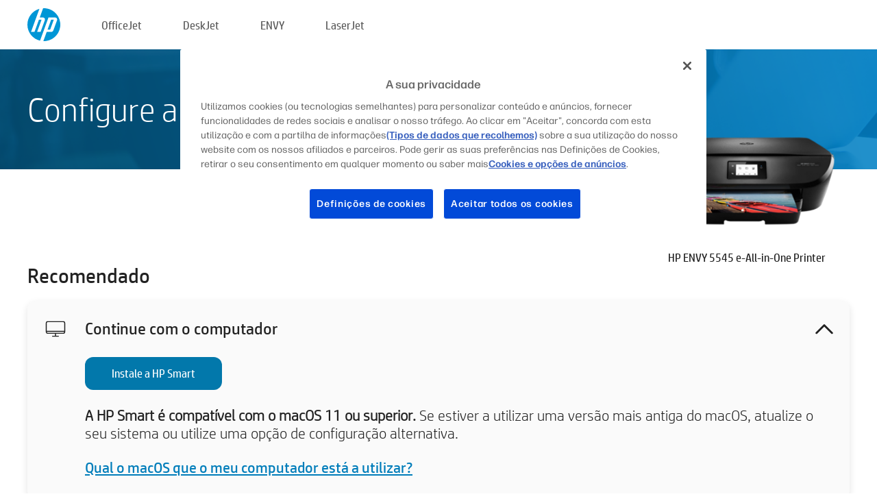

--- FILE ---
content_type: text/html;charset=UTF-8
request_url: https://123.hp.com/pt/pt/devices/envy5545;jsessionid=376BA58FCE2E7178F33C0D653497ACF7;jsessionid=5DADA61A3A936F9A025B6C91C55FEA0E;jsessionid=54607AD32D63CD6298EB82435C8BE8A8;jsessionid=EF636CEE9495B5DC778DECDB727B352A;jsessionid=795BB352D9FB018D437D271A11C2511C;jsessionid=C4EF14E6C8E9597A7374AE1D3F4B2DD2;jsessionid=285CABF9633CE7C507150354F7DC2372;jsessionid=039E006B930F66B985B6B1F9BABD730C;jsessionid=487134F26D1F0E5518EA50A426CB4038;jsessionid=03801F1EA1E4C7D323F4790D80DE1780;jsessionid=7D9A673B1A45776841993FDF8E410952;jsessionid=62A9C1E88D233D62CAB6C98E710047BA;jsessionid=3A6C7234F1E0B8F0B845E486DEDFA577;jsessionid=EEF1700C60865393C04949D098B310F3;jsessionid=5D96DC80037A52BC14BF343F4BD85C9E;jsessionid=E33111F43699FF1C6DF1C1E893EAF123;jsessionid=EBAAA9145E6AFD7B7464B4360FFD0EBE;jsessionid=E2F401A96A8A6530410242A80DE1F970;jsessionid=9DDF083321AE8C3B9F24ED047B6AFD29
body_size: 8981
content:
<!doctype html>
<html
  country="PT" lang="pt" dir="ltr"
>
  <head>
    
    <meta content="IE=edge" http-equiv="X-UA-Compatible" />
    <meta content="hpi" name="company_code" />
    <meta content="IPG" name="bu" />
    <meta content="text/html; charset=UTF-8" http-equiv="Content-Type" />
    <!-- <meta content="Welcome to the simplest way to setup your printer from a computer or mobile device. Easily download software, connect to a network, and print across devices." name="description" /> -->
    <meta name="description" content="Bem-vindo/a ao website oficial HP® para configurar a sua impressora.  Comece a usar a sua nova impressora transferindo o software.  Poderá ligar a impressora a uma rede e imprimir a partir de vários dispositivos." />
    <meta content="hpexpnontridion" name="hp_design_version" />
    <meta
      content="hp drivers, hp driver, hp downloads, hp download drivers, hp printer drivers, hp printers drivers, hp scanner drivers, hp printer driver, hp print drivers, hp printer drivers download"
      name="keywords"
    />
    <meta content="support.drivers" name="lifecycle" />
    <meta content="Solutions" name="page_content" />
    <meta content="follow, index" name="robots" />
    <meta content="Segment Neutral" name="segment" />
    <meta name="target_country" content="pt" />
    <meta content=" R11849 " name="web_section_id" />
    <meta content="True" name="HandheldFriendly" />
    <meta content="width=device-width, initial-scale=1.0" name="viewport" />

    <!-- CSS  -->
    <link media="screen" rel="stylesheet" href="/resources/assets/css/page/123fontstyles.css" />
    <link media="screen" rel="stylesheet" href="/resources/assets/dist/application.min.css" />
    <link rel="stylesheet" href="/resources/assets/css/vendor/jquery.typeahead.min.css" type="text/css" />

    <!--  JavaScript -->
    <script src="/resources/assets/js/vendor/jquery/jquery-3.7.1.min.js"></script>

    <script defer="defer" src="/resources/assets/js/vendor/jquery/can.jquery.min.js" type="text/javascript"></script>

    <script async src="//www.hp.com/cma/ng/lib/exceptions/privacy-banner.js"></script>
    <script defer="defer" src="/resources/assets/js/page/tooltipster.main.min.js" type="text/javascript"></script>
    <script
      defer="defer"
      src="/resources/assets/js/page/tooltipster.bundle.min.js"
      type="text/javascript"
    ></script>
    <script defer="defer" src="https://www8.hp.com/caas/header-footer/pt/pt/default/latest.r?contentType=js&amp;hide_country_selector=true" type="text/javascript"></script>
    <script defer="defer" src="/resources/assets/js/vendor/base.min.js" type="text/javascript"></script>
    <script defer="defer" src="/resources/assets/dist/application.min.js" type="text/javascript"></script>

    <script type="text/javascript">
      //UDL Analytics - GTM tag
      (function (w, d, s, l, i) {
        w[l] = w[l] || [];
        w[l].push({
          "gtm.start": new Date().getTime(),
          event: "gtm.js",
        });
        var f = d.getElementsByTagName(s)[0],
          j = d.createElement(s),
          dl = l != "dataLayer" ? "&amp;l=" + l : "";
        j.async = true;
        j.src = "https://www.googletagmanager.com/gtm.js?id=" + i + dl;
        f.parentNode.insertBefore(j, f);
      })(window, document, "script", "dataLayer", "GTM-MZXB4R4");
    </script>
  
    <title>123.hp.com - HP ENVY 5545 e-All-in-One Printer HP Smart</title>
    <link rel="stylesheet" href="/resources/assets/css/page/flex-design.css" type="text/css" />
    <link rel="stylesheet" href="/resources/assets/css/page/desktop-hp+-windows.css" type="text/css" />
    <link rel="stylesheet" href="/resources/assets/css/page/swls-delay.css" type="text/css" />
    <link rel="stylesheet" href="/resources/assets/css/page/desktop-unified.css" type="text/css" />
    <script defer="defer" src="/resources/assets/js/page/common.js" type="text/javascript"></script>
    <script defer="defer" src="/resources/assets/js/page/flex-design.js" type="text/javascript"></script>
    <script
      defer="defer"
      src="/resources/assets/js/page/desktop-offline-driver.js"
      type="text/javascript"
    ></script>
    <script defer="defer" src="/resources/assets/js/page/desktop-hp+-windows.js" type="text/javascript"></script>
    <script defer="defer" src="/resources/assets/js/page/desktop-unified.js" type="text/javascript"></script>
    <script src="https://cdn.optimizely.com/js/11773710518.js"></script>
    <script type="text/javascript">
      /*<![CDATA[*/
      var printerTroubleshootUrl = "https:\/\/support.hp.com\/printer-setup";
      var printerVideoUrl = "https:\/\/support.hp.com";
      var airPrintSupportUrl = "https:\/\/support.hp.com\/document\/ish_1946968-1947068-16";
      var macVersionSupportUrl = "https:\/\/support.apple.com\/109033";
      var appStoreUrl = "macappstore:\/\/apps.apple.com\/us\/app\/hp-smart\/id1474276998?mt=12";
      var osType = "os x";
      var printerSetupUrl = "https:\/\/support.hp.com\/pt-pt\/printer-setup";
      var deviceId = "envy5545";
      var deviceName = "HP ENVY 5545 e-All-in-One Printer";
      var goToHpUrl = "https:\/\/h20180.www2.hp.com\/apps\/Nav?h_product=known\u0026h_client=S-A-10020-1\u0026h_lang=pt\u0026h_cc=pt\u0026h_pagetype=s-002";
      var localePath = "\/pt\/pt";
      /*]]>*/
    </script>
    <script type="text/javascript">
      var pageName = "desktop-unified";
      if (deviceId !== "") {
        pageName = pageName + "_" + deviceId.toLowerCase();
      }

      dataLayer.push({
        event: "e_pageView",
        pageNameL5: pageName,
      });
    </script>
  </head>
  <body>
    <div
      class="header-123"
      id="header-123"
    >
      <div class="header-container">
        <div class="hp-logo">
          <a
            href="/pt/pt/"
            title="123.hp.com - Configuração de impressoras a partir do site oficial HP®"
          >
            <img alt="123.hp.com - Configuração de impressoras a partir do site oficial HP®" src="/resources/assets/img/hp-logo.svg" />
          </a>
        </div>
        <ul class="header-menu">
          <li>
            <a href="/pt/pt/printers/officejet"
              >OfficeJet</a
            >
          </li>
          <li>
            <a href="/pt/pt/printers/deskjet"
              >DeskJet</a
            >
          </li>
          <li>
            <a href="/pt/pt/printers/envy">ENVY</a>
          </li>
          <li>
            <a href="/pt/pt/printers/laserjet"
              >LaserJet</a
            >
          </li>
        </ul>
      </div>
    </div>
    <div>
      <input id="supportUrl" value="https://h20180.www2.hp.com/apps/Nav?h_product=7519785&amp;h_client=S-A-10020-1&amp;h_lang=pt&amp;h_cc=pt&amp;h_pagetype=s-002" type="hidden" />
      <input id="languageDirection" value="ltr" type="hidden" />
      <input id="lang" value="pt" type="hidden" />
      <input id="hpContact" value="" type="hidden" />
    </div>
    <div id="one23-overlay"></div>
    <main class="vertical">
      <div class="horizontal centered standard-bg">
        <div class="main-content horizontal grow space-between">
          <div class="page-header vertical centered">
            <div>Configure a sua nova impressora HP</div>
          </div>
          
        </div>
      </div>
      <div class="hpplus-bg-white horizontal centered">
        <div class="main-content vertical">
          <div class="vertical side-images">
            <div class="printer-container">
              
              <img
                alt="printer"
                class="printer-image"
                src="/resources/printer_images/ENVY5545/290x245.png"
              />
              <div class="printer-title">HP ENVY 5545 e-All-in-One Printer</div>
            </div>
          </div>
          <div class="vertical ie-wrap-fix">
            <div class="install-list">
              <div class="list-header">Recomendado</div>
              <div class="list-item vertical" id="hpsmart-card">
                <div class="list-header arrow-header open">
                  <div class="list-header-left">
                    <div class="list-header-icon img-container">
                      <img src="/resources/assets/img/all_in_one.svg" />
                    </div>
                    <div>Continue com o computador</div>
                  </div>
                  <div class="list-header-right">
                    <img src="/resources/assets/img/chevron_down_black.svg" />
                  </div>
                </div>
                <div class="list-content vertical wrap-sm open">
                  <div>
                    <button
                      class="btn btn-blue"
                      id="hpsmart-download"
                    >Instale a HP Smart</button>
                  </div>
                  <div class="text-main"><b>A HP Smart é compatível com o macOS 11 ou superior.</b> Se estiver a utilizar uma versão mais antiga do macOS, atualize o seu sistema ou utilize uma opção de configuração alternativa.</div>
                  <div class="text-main">
                    <a id="mac-version-url">Qual o macOS que o meu computador está a utilizar?</a>
                  </div>
                </div>
              </div>
              <div
                class="list-header"
              >Opções alternativas de configuração</div>
              <div class="list-item vertical" id="mobile-card">
                <div class="list-header arrow-header open">
                  <div class="list-header-left">
                    <div class="list-header-icon img-container icon-thin">
                      <img src="/resources/assets/img/mobile.svg" />
                    </div>
                    <div>Mude para um dispositivo móvel</div>
                  </div>
                  <div class="list-header-right">
                    <img src="/resources/assets/img/chevron_down_black.svg" />
                  </div>
                </div>
                <div class="list-content horizontal open">
                  <div class="horizontal">
                    <div class="bordered-qr-code img-container">
                      <img src="/resources/assets/img/123_qr_code.svg" />
                    </div>
                    <div class="vertical appstore-images space-around" id="app-store-images">
                      <img alt="Mac" id="macBadge" src="/resources/assets/img/app_store/ios/pt.svg" />
                      <img alt="Android" id="androidBadge" src="/resources/assets/img/app_store/android/pt.png" />
                    </div>
                  </div>
                  <div class="vertical ie-wrap-fix">
                    <div class="text-main">Utilize um dispositivo móvel para a configuração inicial da impressora, incluindo a ligação à rede. <b>Faça a leitura do código QR para começar.</b></div>
                  </div>
                </div>
              </div>
              <div class="list-item vertical" id="easystart-card">
                <div class="list-header arrow-header open">
                  <div class="list-header-left">
                    <div class="list-header-icon img-container icon-thin">
                      <img src="/resources/assets/img/apple.svg" />
                    </div>
                    <div>Imprima utilizando o HP Easy Start</div>
                  </div>
                  <div class="list-header-right">
                    <img src="/resources/assets/img/chevron_down_black.svg" />
                  </div>
                </div>
                <div class="list-content vertical open">
                  <div>
                    <button
                      class="btn btn-blue"
                      id="easystart-download"
                    >Instale o HP Easy Start</button>
                  </div>
                  <div class="text-main">O HP Easy Start irá ligar a impressora a um dispositivo, instalar controladores de impressão e configurar funcionalidades de digitalização (se aplicável).</div>
                </div>
              </div>
              
            </div>
            <div class="support-list">
              <div class="support-item troubleshoot">
                <div class="support-header horizontal support-header-printer">
                  <div class="support-header-icon">
                    <img src="/resources/assets/img/support_icon_printer.svg" />
                  </div>
                  <div class="support-note">Precisa de ajuda na resolução de problemas durante a configuração da impressora?<br> <a id="printer-troubleshoot-url">Resolver problemas de configuração</a></div>
                </div>
              </div>
              <div class="support-item video">
                <div class="support-header horizontal support-header-printer">
                  <div class="support-header-icon">
                    <img src="/resources/assets/img/support_icon_video.svg" />
                  </div>
                  <div class="support-note">Encontre informações e vídeos adicionais sobre configuração<br> <a id="printer-setup-url">Aceda ao Suporte HP</a></div>
                </div>
              </div>
            </div>
          </div>
          <div id="country-selector-container">
      <div
        id="country-selector"
      >
        <i
          id="tooltip-image"
          class="sprite-sheet-flags sprite-flag sprite-flag-pt"
        ></i>
        <a class="tooltip country-tooltip" id="tooltip-text">Portugal</a>
        <div class="down-tooltip" id="country-selector-tooltip" style="left: 0px; bottom: 35px; display: none">
          <div id="supported-countries">
      <div>
        <div>
          <div class="country-selector-header">Selecione sua localização/idioma</div>
          <table class="country-selector-table">
            <!-- Row 1 -->
            <tr>
              <td id="country-item">
      <div>
        <i
          class="sprite-sheet-flags sprite-flag sprite-flag-au"
        ></i>
        <a
          href="/au/en/devices/envy5545;jsessionid=376BA58FCE2E7178F33C0D653497ACF7;jsessionid=5DADA61A3A936F9A025B6C91C55FEA0E;jsessionid=54607AD32D63CD6298EB82435C8BE8A8;jsessionid=EF636CEE9495B5DC778DECDB727B352A;jsessionid=795BB352D9FB018D437D271A11C2511C;jsessionid=C4EF14E6C8E9597A7374AE1D3F4B2DD2;jsessionid=285CABF9633CE7C507150354F7DC2372;jsessionid=039E006B930F66B985B6B1F9BABD730C;jsessionid=487134F26D1F0E5518EA50A426CB4038;jsessionid=03801F1EA1E4C7D323F4790D80DE1780;jsessionid=7D9A673B1A45776841993FDF8E410952;jsessionid=62A9C1E88D233D62CAB6C98E710047BA;jsessionid=3A6C7234F1E0B8F0B845E486DEDFA577;jsessionid=EEF1700C60865393C04949D098B310F3;jsessionid=5D96DC80037A52BC14BF343F4BD85C9E;jsessionid=E33111F43699FF1C6DF1C1E893EAF123;jsessionid=EBAAA9145E6AFD7B7464B4360FFD0EBE;jsessionid=E2F401A96A8A6530410242A80DE1F970;jsessionid=9DDF083321AE8C3B9F24ED047B6AFD29"
          id="au_en"
        >Australia</a>
      </div>
    </td>
              <td id="country-item">
      <div>
        <i
          class="sprite-sheet-flags sprite-flag sprite-flag-in"
        ></i>
        <a
          href="/in/en/devices/envy5545;jsessionid=376BA58FCE2E7178F33C0D653497ACF7;jsessionid=5DADA61A3A936F9A025B6C91C55FEA0E;jsessionid=54607AD32D63CD6298EB82435C8BE8A8;jsessionid=EF636CEE9495B5DC778DECDB727B352A;jsessionid=795BB352D9FB018D437D271A11C2511C;jsessionid=C4EF14E6C8E9597A7374AE1D3F4B2DD2;jsessionid=285CABF9633CE7C507150354F7DC2372;jsessionid=039E006B930F66B985B6B1F9BABD730C;jsessionid=487134F26D1F0E5518EA50A426CB4038;jsessionid=03801F1EA1E4C7D323F4790D80DE1780;jsessionid=7D9A673B1A45776841993FDF8E410952;jsessionid=62A9C1E88D233D62CAB6C98E710047BA;jsessionid=3A6C7234F1E0B8F0B845E486DEDFA577;jsessionid=EEF1700C60865393C04949D098B310F3;jsessionid=5D96DC80037A52BC14BF343F4BD85C9E;jsessionid=E33111F43699FF1C6DF1C1E893EAF123;jsessionid=EBAAA9145E6AFD7B7464B4360FFD0EBE;jsessionid=E2F401A96A8A6530410242A80DE1F970;jsessionid=9DDF083321AE8C3B9F24ED047B6AFD29"
          id="in_en"
        >India</a>
      </div>
    </td>
              <td id="country-item">
      <div>
        <i
          class="sprite-sheet-flags sprite-flag sprite-flag-pl"
        ></i>
        <a
          href="/pl/pl/devices/envy5545;jsessionid=376BA58FCE2E7178F33C0D653497ACF7;jsessionid=5DADA61A3A936F9A025B6C91C55FEA0E;jsessionid=54607AD32D63CD6298EB82435C8BE8A8;jsessionid=EF636CEE9495B5DC778DECDB727B352A;jsessionid=795BB352D9FB018D437D271A11C2511C;jsessionid=C4EF14E6C8E9597A7374AE1D3F4B2DD2;jsessionid=285CABF9633CE7C507150354F7DC2372;jsessionid=039E006B930F66B985B6B1F9BABD730C;jsessionid=487134F26D1F0E5518EA50A426CB4038;jsessionid=03801F1EA1E4C7D323F4790D80DE1780;jsessionid=7D9A673B1A45776841993FDF8E410952;jsessionid=62A9C1E88D233D62CAB6C98E710047BA;jsessionid=3A6C7234F1E0B8F0B845E486DEDFA577;jsessionid=EEF1700C60865393C04949D098B310F3;jsessionid=5D96DC80037A52BC14BF343F4BD85C9E;jsessionid=E33111F43699FF1C6DF1C1E893EAF123;jsessionid=EBAAA9145E6AFD7B7464B4360FFD0EBE;jsessionid=E2F401A96A8A6530410242A80DE1F970;jsessionid=9DDF083321AE8C3B9F24ED047B6AFD29"
          id="pl_pl"
        >Polska</a>
      </div>
    </td>
              <td id="country-item">
      <div>
        <i
          class="sprite-sheet-flags sprite-flag sprite-flag-us"
        ></i>
        <a
          href="/us/en/devices/envy5545;jsessionid=376BA58FCE2E7178F33C0D653497ACF7;jsessionid=5DADA61A3A936F9A025B6C91C55FEA0E;jsessionid=54607AD32D63CD6298EB82435C8BE8A8;jsessionid=EF636CEE9495B5DC778DECDB727B352A;jsessionid=795BB352D9FB018D437D271A11C2511C;jsessionid=C4EF14E6C8E9597A7374AE1D3F4B2DD2;jsessionid=285CABF9633CE7C507150354F7DC2372;jsessionid=039E006B930F66B985B6B1F9BABD730C;jsessionid=487134F26D1F0E5518EA50A426CB4038;jsessionid=03801F1EA1E4C7D323F4790D80DE1780;jsessionid=7D9A673B1A45776841993FDF8E410952;jsessionid=62A9C1E88D233D62CAB6C98E710047BA;jsessionid=3A6C7234F1E0B8F0B845E486DEDFA577;jsessionid=EEF1700C60865393C04949D098B310F3;jsessionid=5D96DC80037A52BC14BF343F4BD85C9E;jsessionid=E33111F43699FF1C6DF1C1E893EAF123;jsessionid=EBAAA9145E6AFD7B7464B4360FFD0EBE;jsessionid=E2F401A96A8A6530410242A80DE1F970;jsessionid=9DDF083321AE8C3B9F24ED047B6AFD29"
          id="us_en"
        >United States</a>
      </div>
    </td>
            </tr>

            <!-- Row 2 -->
            <tr>
              <td id="country-item">
      <div>
        <i
          class="sprite-sheet-flags sprite-flag sprite-flag-at"
        ></i>
        <a
          href="/at/de/devices/envy5545;jsessionid=376BA58FCE2E7178F33C0D653497ACF7;jsessionid=5DADA61A3A936F9A025B6C91C55FEA0E;jsessionid=54607AD32D63CD6298EB82435C8BE8A8;jsessionid=EF636CEE9495B5DC778DECDB727B352A;jsessionid=795BB352D9FB018D437D271A11C2511C;jsessionid=C4EF14E6C8E9597A7374AE1D3F4B2DD2;jsessionid=285CABF9633CE7C507150354F7DC2372;jsessionid=039E006B930F66B985B6B1F9BABD730C;jsessionid=487134F26D1F0E5518EA50A426CB4038;jsessionid=03801F1EA1E4C7D323F4790D80DE1780;jsessionid=7D9A673B1A45776841993FDF8E410952;jsessionid=62A9C1E88D233D62CAB6C98E710047BA;jsessionid=3A6C7234F1E0B8F0B845E486DEDFA577;jsessionid=EEF1700C60865393C04949D098B310F3;jsessionid=5D96DC80037A52BC14BF343F4BD85C9E;jsessionid=E33111F43699FF1C6DF1C1E893EAF123;jsessionid=EBAAA9145E6AFD7B7464B4360FFD0EBE;jsessionid=E2F401A96A8A6530410242A80DE1F970;jsessionid=9DDF083321AE8C3B9F24ED047B6AFD29"
          id="at_de"
        >Austria</a>
      </div>
    </td>
              <td id="country-item">
      <div>
        <i
          class="sprite-sheet-flags sprite-flag sprite-flag-ie"
        ></i>
        <a
          href="/ie/en/devices/envy5545;jsessionid=376BA58FCE2E7178F33C0D653497ACF7;jsessionid=5DADA61A3A936F9A025B6C91C55FEA0E;jsessionid=54607AD32D63CD6298EB82435C8BE8A8;jsessionid=EF636CEE9495B5DC778DECDB727B352A;jsessionid=795BB352D9FB018D437D271A11C2511C;jsessionid=C4EF14E6C8E9597A7374AE1D3F4B2DD2;jsessionid=285CABF9633CE7C507150354F7DC2372;jsessionid=039E006B930F66B985B6B1F9BABD730C;jsessionid=487134F26D1F0E5518EA50A426CB4038;jsessionid=03801F1EA1E4C7D323F4790D80DE1780;jsessionid=7D9A673B1A45776841993FDF8E410952;jsessionid=62A9C1E88D233D62CAB6C98E710047BA;jsessionid=3A6C7234F1E0B8F0B845E486DEDFA577;jsessionid=EEF1700C60865393C04949D098B310F3;jsessionid=5D96DC80037A52BC14BF343F4BD85C9E;jsessionid=E33111F43699FF1C6DF1C1E893EAF123;jsessionid=EBAAA9145E6AFD7B7464B4360FFD0EBE;jsessionid=E2F401A96A8A6530410242A80DE1F970;jsessionid=9DDF083321AE8C3B9F24ED047B6AFD29"
          id="ie_en"
        >Ireland</a>
      </div>
    </td>
              <td id="country-item">
      <div>
        <i
          class="sprite-sheet-flags sprite-flag sprite-flag-pt"
        ></i>
        <a
          href="/pt/pt/devices/envy5545;jsessionid=376BA58FCE2E7178F33C0D653497ACF7;jsessionid=5DADA61A3A936F9A025B6C91C55FEA0E;jsessionid=54607AD32D63CD6298EB82435C8BE8A8;jsessionid=EF636CEE9495B5DC778DECDB727B352A;jsessionid=795BB352D9FB018D437D271A11C2511C;jsessionid=C4EF14E6C8E9597A7374AE1D3F4B2DD2;jsessionid=285CABF9633CE7C507150354F7DC2372;jsessionid=039E006B930F66B985B6B1F9BABD730C;jsessionid=487134F26D1F0E5518EA50A426CB4038;jsessionid=03801F1EA1E4C7D323F4790D80DE1780;jsessionid=7D9A673B1A45776841993FDF8E410952;jsessionid=62A9C1E88D233D62CAB6C98E710047BA;jsessionid=3A6C7234F1E0B8F0B845E486DEDFA577;jsessionid=EEF1700C60865393C04949D098B310F3;jsessionid=5D96DC80037A52BC14BF343F4BD85C9E;jsessionid=E33111F43699FF1C6DF1C1E893EAF123;jsessionid=EBAAA9145E6AFD7B7464B4360FFD0EBE;jsessionid=E2F401A96A8A6530410242A80DE1F970;jsessionid=9DDF083321AE8C3B9F24ED047B6AFD29"
          id="pt_pt"
        >Portugal</a>
      </div>
    </td>
              <td id="country-item">
      <div>
        <i
          class="sprite-sheet-flags sprite-flag sprite-flag-bg"
        ></i>
        <a
          href="/bg/bg/devices/envy5545;jsessionid=376BA58FCE2E7178F33C0D653497ACF7;jsessionid=5DADA61A3A936F9A025B6C91C55FEA0E;jsessionid=54607AD32D63CD6298EB82435C8BE8A8;jsessionid=EF636CEE9495B5DC778DECDB727B352A;jsessionid=795BB352D9FB018D437D271A11C2511C;jsessionid=C4EF14E6C8E9597A7374AE1D3F4B2DD2;jsessionid=285CABF9633CE7C507150354F7DC2372;jsessionid=039E006B930F66B985B6B1F9BABD730C;jsessionid=487134F26D1F0E5518EA50A426CB4038;jsessionid=03801F1EA1E4C7D323F4790D80DE1780;jsessionid=7D9A673B1A45776841993FDF8E410952;jsessionid=62A9C1E88D233D62CAB6C98E710047BA;jsessionid=3A6C7234F1E0B8F0B845E486DEDFA577;jsessionid=EEF1700C60865393C04949D098B310F3;jsessionid=5D96DC80037A52BC14BF343F4BD85C9E;jsessionid=E33111F43699FF1C6DF1C1E893EAF123;jsessionid=EBAAA9145E6AFD7B7464B4360FFD0EBE;jsessionid=E2F401A96A8A6530410242A80DE1F970;jsessionid=9DDF083321AE8C3B9F24ED047B6AFD29"
          id="bg_bg"
        >България</a>
      </div>
    </td>
            </tr>

            <!-- Row 3 -->
            <tr>
              <td id="country-item">
      <div>
        <i
          class="sprite-sheet-flags sprite-flag sprite-flag-be"
        ></i>
        <a
          href="/be/nl/devices/envy5545;jsessionid=376BA58FCE2E7178F33C0D653497ACF7;jsessionid=5DADA61A3A936F9A025B6C91C55FEA0E;jsessionid=54607AD32D63CD6298EB82435C8BE8A8;jsessionid=EF636CEE9495B5DC778DECDB727B352A;jsessionid=795BB352D9FB018D437D271A11C2511C;jsessionid=C4EF14E6C8E9597A7374AE1D3F4B2DD2;jsessionid=285CABF9633CE7C507150354F7DC2372;jsessionid=039E006B930F66B985B6B1F9BABD730C;jsessionid=487134F26D1F0E5518EA50A426CB4038;jsessionid=03801F1EA1E4C7D323F4790D80DE1780;jsessionid=7D9A673B1A45776841993FDF8E410952;jsessionid=62A9C1E88D233D62CAB6C98E710047BA;jsessionid=3A6C7234F1E0B8F0B845E486DEDFA577;jsessionid=EEF1700C60865393C04949D098B310F3;jsessionid=5D96DC80037A52BC14BF343F4BD85C9E;jsessionid=E33111F43699FF1C6DF1C1E893EAF123;jsessionid=EBAAA9145E6AFD7B7464B4360FFD0EBE;jsessionid=E2F401A96A8A6530410242A80DE1F970;jsessionid=9DDF083321AE8C3B9F24ED047B6AFD29"
          id="be_nl"
        >België</a>
      </div>
    </td>
              <td id="country-item">
      <div>
        <i
          class="sprite-sheet-flags sprite-flag sprite-flag-it"
        ></i>
        <a
          href="/it/it/devices/envy5545;jsessionid=376BA58FCE2E7178F33C0D653497ACF7;jsessionid=5DADA61A3A936F9A025B6C91C55FEA0E;jsessionid=54607AD32D63CD6298EB82435C8BE8A8;jsessionid=EF636CEE9495B5DC778DECDB727B352A;jsessionid=795BB352D9FB018D437D271A11C2511C;jsessionid=C4EF14E6C8E9597A7374AE1D3F4B2DD2;jsessionid=285CABF9633CE7C507150354F7DC2372;jsessionid=039E006B930F66B985B6B1F9BABD730C;jsessionid=487134F26D1F0E5518EA50A426CB4038;jsessionid=03801F1EA1E4C7D323F4790D80DE1780;jsessionid=7D9A673B1A45776841993FDF8E410952;jsessionid=62A9C1E88D233D62CAB6C98E710047BA;jsessionid=3A6C7234F1E0B8F0B845E486DEDFA577;jsessionid=EEF1700C60865393C04949D098B310F3;jsessionid=5D96DC80037A52BC14BF343F4BD85C9E;jsessionid=E33111F43699FF1C6DF1C1E893EAF123;jsessionid=EBAAA9145E6AFD7B7464B4360FFD0EBE;jsessionid=E2F401A96A8A6530410242A80DE1F970;jsessionid=9DDF083321AE8C3B9F24ED047B6AFD29"
          id="it_it"
        >Italia</a>
      </div>
    </td>
              <td id="country-item">
      <div>
        <i
          class="sprite-sheet-flags sprite-flag sprite-flag-pr"
        ></i>
        <a
          href="/pr/en/devices/envy5545;jsessionid=376BA58FCE2E7178F33C0D653497ACF7;jsessionid=5DADA61A3A936F9A025B6C91C55FEA0E;jsessionid=54607AD32D63CD6298EB82435C8BE8A8;jsessionid=EF636CEE9495B5DC778DECDB727B352A;jsessionid=795BB352D9FB018D437D271A11C2511C;jsessionid=C4EF14E6C8E9597A7374AE1D3F4B2DD2;jsessionid=285CABF9633CE7C507150354F7DC2372;jsessionid=039E006B930F66B985B6B1F9BABD730C;jsessionid=487134F26D1F0E5518EA50A426CB4038;jsessionid=03801F1EA1E4C7D323F4790D80DE1780;jsessionid=7D9A673B1A45776841993FDF8E410952;jsessionid=62A9C1E88D233D62CAB6C98E710047BA;jsessionid=3A6C7234F1E0B8F0B845E486DEDFA577;jsessionid=EEF1700C60865393C04949D098B310F3;jsessionid=5D96DC80037A52BC14BF343F4BD85C9E;jsessionid=E33111F43699FF1C6DF1C1E893EAF123;jsessionid=EBAAA9145E6AFD7B7464B4360FFD0EBE;jsessionid=E2F401A96A8A6530410242A80DE1F970;jsessionid=9DDF083321AE8C3B9F24ED047B6AFD29"
          id="pr_en"
        >Puerto Rico</a>
      </div>
    </td>
              <td id="country-item">
      <div>
        <i
          class="sprite-sheet-flags sprite-flag sprite-flag-gr"
        ></i>
        <a
          href="/gr/el/devices/envy5545;jsessionid=376BA58FCE2E7178F33C0D653497ACF7;jsessionid=5DADA61A3A936F9A025B6C91C55FEA0E;jsessionid=54607AD32D63CD6298EB82435C8BE8A8;jsessionid=EF636CEE9495B5DC778DECDB727B352A;jsessionid=795BB352D9FB018D437D271A11C2511C;jsessionid=C4EF14E6C8E9597A7374AE1D3F4B2DD2;jsessionid=285CABF9633CE7C507150354F7DC2372;jsessionid=039E006B930F66B985B6B1F9BABD730C;jsessionid=487134F26D1F0E5518EA50A426CB4038;jsessionid=03801F1EA1E4C7D323F4790D80DE1780;jsessionid=7D9A673B1A45776841993FDF8E410952;jsessionid=62A9C1E88D233D62CAB6C98E710047BA;jsessionid=3A6C7234F1E0B8F0B845E486DEDFA577;jsessionid=EEF1700C60865393C04949D098B310F3;jsessionid=5D96DC80037A52BC14BF343F4BD85C9E;jsessionid=E33111F43699FF1C6DF1C1E893EAF123;jsessionid=EBAAA9145E6AFD7B7464B4360FFD0EBE;jsessionid=E2F401A96A8A6530410242A80DE1F970;jsessionid=9DDF083321AE8C3B9F24ED047B6AFD29"
          id="gr_el"
        >Ελλάδα</a>
      </div>
    </td>
            </tr>

            <!-- Row 4 -->
            <tr>
              <td id="country-item">
      <div>
        <i
          class="sprite-sheet-flags sprite-flag sprite-flag-be"
        ></i>
        <a
          href="/be/fr/devices/envy5545;jsessionid=376BA58FCE2E7178F33C0D653497ACF7;jsessionid=5DADA61A3A936F9A025B6C91C55FEA0E;jsessionid=54607AD32D63CD6298EB82435C8BE8A8;jsessionid=EF636CEE9495B5DC778DECDB727B352A;jsessionid=795BB352D9FB018D437D271A11C2511C;jsessionid=C4EF14E6C8E9597A7374AE1D3F4B2DD2;jsessionid=285CABF9633CE7C507150354F7DC2372;jsessionid=039E006B930F66B985B6B1F9BABD730C;jsessionid=487134F26D1F0E5518EA50A426CB4038;jsessionid=03801F1EA1E4C7D323F4790D80DE1780;jsessionid=7D9A673B1A45776841993FDF8E410952;jsessionid=62A9C1E88D233D62CAB6C98E710047BA;jsessionid=3A6C7234F1E0B8F0B845E486DEDFA577;jsessionid=EEF1700C60865393C04949D098B310F3;jsessionid=5D96DC80037A52BC14BF343F4BD85C9E;jsessionid=E33111F43699FF1C6DF1C1E893EAF123;jsessionid=EBAAA9145E6AFD7B7464B4360FFD0EBE;jsessionid=E2F401A96A8A6530410242A80DE1F970;jsessionid=9DDF083321AE8C3B9F24ED047B6AFD29"
          id="be_fr"
        >Belgique</a>
      </div>
    </td>
              <td id="country-item">
      <div>
        <i
          class="sprite-sheet-flags sprite-flag sprite-flag-lv"
        ></i>
        <a
          href="/lv/lv/devices/envy5545;jsessionid=376BA58FCE2E7178F33C0D653497ACF7;jsessionid=5DADA61A3A936F9A025B6C91C55FEA0E;jsessionid=54607AD32D63CD6298EB82435C8BE8A8;jsessionid=EF636CEE9495B5DC778DECDB727B352A;jsessionid=795BB352D9FB018D437D271A11C2511C;jsessionid=C4EF14E6C8E9597A7374AE1D3F4B2DD2;jsessionid=285CABF9633CE7C507150354F7DC2372;jsessionid=039E006B930F66B985B6B1F9BABD730C;jsessionid=487134F26D1F0E5518EA50A426CB4038;jsessionid=03801F1EA1E4C7D323F4790D80DE1780;jsessionid=7D9A673B1A45776841993FDF8E410952;jsessionid=62A9C1E88D233D62CAB6C98E710047BA;jsessionid=3A6C7234F1E0B8F0B845E486DEDFA577;jsessionid=EEF1700C60865393C04949D098B310F3;jsessionid=5D96DC80037A52BC14BF343F4BD85C9E;jsessionid=E33111F43699FF1C6DF1C1E893EAF123;jsessionid=EBAAA9145E6AFD7B7464B4360FFD0EBE;jsessionid=E2F401A96A8A6530410242A80DE1F970;jsessionid=9DDF083321AE8C3B9F24ED047B6AFD29"
          id="lv_lv"
        >Latvija</a>
      </div>
    </td>
              <td id="country-item">
      <div>
        <i
          class="sprite-sheet-flags sprite-flag sprite-flag-ro"
        ></i>
        <a
          href="/ro/ro/devices/envy5545;jsessionid=376BA58FCE2E7178F33C0D653497ACF7;jsessionid=5DADA61A3A936F9A025B6C91C55FEA0E;jsessionid=54607AD32D63CD6298EB82435C8BE8A8;jsessionid=EF636CEE9495B5DC778DECDB727B352A;jsessionid=795BB352D9FB018D437D271A11C2511C;jsessionid=C4EF14E6C8E9597A7374AE1D3F4B2DD2;jsessionid=285CABF9633CE7C507150354F7DC2372;jsessionid=039E006B930F66B985B6B1F9BABD730C;jsessionid=487134F26D1F0E5518EA50A426CB4038;jsessionid=03801F1EA1E4C7D323F4790D80DE1780;jsessionid=7D9A673B1A45776841993FDF8E410952;jsessionid=62A9C1E88D233D62CAB6C98E710047BA;jsessionid=3A6C7234F1E0B8F0B845E486DEDFA577;jsessionid=EEF1700C60865393C04949D098B310F3;jsessionid=5D96DC80037A52BC14BF343F4BD85C9E;jsessionid=E33111F43699FF1C6DF1C1E893EAF123;jsessionid=EBAAA9145E6AFD7B7464B4360FFD0EBE;jsessionid=E2F401A96A8A6530410242A80DE1F970;jsessionid=9DDF083321AE8C3B9F24ED047B6AFD29"
          id="ro_ro"
        >România</a>
      </div>
    </td>
              <td id="country-item">
      <div>
        <i
          class="sprite-sheet-flags sprite-flag sprite-flag-cy"
        ></i>
        <a
          href="/cy/el/devices/envy5545;jsessionid=376BA58FCE2E7178F33C0D653497ACF7;jsessionid=5DADA61A3A936F9A025B6C91C55FEA0E;jsessionid=54607AD32D63CD6298EB82435C8BE8A8;jsessionid=EF636CEE9495B5DC778DECDB727B352A;jsessionid=795BB352D9FB018D437D271A11C2511C;jsessionid=C4EF14E6C8E9597A7374AE1D3F4B2DD2;jsessionid=285CABF9633CE7C507150354F7DC2372;jsessionid=039E006B930F66B985B6B1F9BABD730C;jsessionid=487134F26D1F0E5518EA50A426CB4038;jsessionid=03801F1EA1E4C7D323F4790D80DE1780;jsessionid=7D9A673B1A45776841993FDF8E410952;jsessionid=62A9C1E88D233D62CAB6C98E710047BA;jsessionid=3A6C7234F1E0B8F0B845E486DEDFA577;jsessionid=EEF1700C60865393C04949D098B310F3;jsessionid=5D96DC80037A52BC14BF343F4BD85C9E;jsessionid=E33111F43699FF1C6DF1C1E893EAF123;jsessionid=EBAAA9145E6AFD7B7464B4360FFD0EBE;jsessionid=E2F401A96A8A6530410242A80DE1F970;jsessionid=9DDF083321AE8C3B9F24ED047B6AFD29"
          id="cy_el"
        >Κύπρος</a>
      </div>
    </td>
            </tr>

            <!-- Row 5 -->
            <tr>
              <td id="country-item">
      <div>
        <i
          class="sprite-sheet-flags sprite-flag sprite-flag-br"
        ></i>
        <a
          href="/br/pt/devices/envy5545;jsessionid=376BA58FCE2E7178F33C0D653497ACF7;jsessionid=5DADA61A3A936F9A025B6C91C55FEA0E;jsessionid=54607AD32D63CD6298EB82435C8BE8A8;jsessionid=EF636CEE9495B5DC778DECDB727B352A;jsessionid=795BB352D9FB018D437D271A11C2511C;jsessionid=C4EF14E6C8E9597A7374AE1D3F4B2DD2;jsessionid=285CABF9633CE7C507150354F7DC2372;jsessionid=039E006B930F66B985B6B1F9BABD730C;jsessionid=487134F26D1F0E5518EA50A426CB4038;jsessionid=03801F1EA1E4C7D323F4790D80DE1780;jsessionid=7D9A673B1A45776841993FDF8E410952;jsessionid=62A9C1E88D233D62CAB6C98E710047BA;jsessionid=3A6C7234F1E0B8F0B845E486DEDFA577;jsessionid=EEF1700C60865393C04949D098B310F3;jsessionid=5D96DC80037A52BC14BF343F4BD85C9E;jsessionid=E33111F43699FF1C6DF1C1E893EAF123;jsessionid=EBAAA9145E6AFD7B7464B4360FFD0EBE;jsessionid=E2F401A96A8A6530410242A80DE1F970;jsessionid=9DDF083321AE8C3B9F24ED047B6AFD29"
          id="br_pt"
        >Brasil</a>
      </div>
    </td>
              <td id="country-item">
      <div>
        <i
          class="sprite-sheet-flags sprite-flag sprite-flag-lt"
        ></i>
        <a
          href="/lt/lt/devices/envy5545;jsessionid=376BA58FCE2E7178F33C0D653497ACF7;jsessionid=5DADA61A3A936F9A025B6C91C55FEA0E;jsessionid=54607AD32D63CD6298EB82435C8BE8A8;jsessionid=EF636CEE9495B5DC778DECDB727B352A;jsessionid=795BB352D9FB018D437D271A11C2511C;jsessionid=C4EF14E6C8E9597A7374AE1D3F4B2DD2;jsessionid=285CABF9633CE7C507150354F7DC2372;jsessionid=039E006B930F66B985B6B1F9BABD730C;jsessionid=487134F26D1F0E5518EA50A426CB4038;jsessionid=03801F1EA1E4C7D323F4790D80DE1780;jsessionid=7D9A673B1A45776841993FDF8E410952;jsessionid=62A9C1E88D233D62CAB6C98E710047BA;jsessionid=3A6C7234F1E0B8F0B845E486DEDFA577;jsessionid=EEF1700C60865393C04949D098B310F3;jsessionid=5D96DC80037A52BC14BF343F4BD85C9E;jsessionid=E33111F43699FF1C6DF1C1E893EAF123;jsessionid=EBAAA9145E6AFD7B7464B4360FFD0EBE;jsessionid=E2F401A96A8A6530410242A80DE1F970;jsessionid=9DDF083321AE8C3B9F24ED047B6AFD29"
          id="lt_lt"
        >Lietuva</a>
      </div>
    </td>
              <td id="country-item">
      <div>
        <i
          class="sprite-sheet-flags sprite-flag sprite-flag-ch"
        ></i>
        <a
          href="/ch/de/devices/envy5545;jsessionid=376BA58FCE2E7178F33C0D653497ACF7;jsessionid=5DADA61A3A936F9A025B6C91C55FEA0E;jsessionid=54607AD32D63CD6298EB82435C8BE8A8;jsessionid=EF636CEE9495B5DC778DECDB727B352A;jsessionid=795BB352D9FB018D437D271A11C2511C;jsessionid=C4EF14E6C8E9597A7374AE1D3F4B2DD2;jsessionid=285CABF9633CE7C507150354F7DC2372;jsessionid=039E006B930F66B985B6B1F9BABD730C;jsessionid=487134F26D1F0E5518EA50A426CB4038;jsessionid=03801F1EA1E4C7D323F4790D80DE1780;jsessionid=7D9A673B1A45776841993FDF8E410952;jsessionid=62A9C1E88D233D62CAB6C98E710047BA;jsessionid=3A6C7234F1E0B8F0B845E486DEDFA577;jsessionid=EEF1700C60865393C04949D098B310F3;jsessionid=5D96DC80037A52BC14BF343F4BD85C9E;jsessionid=E33111F43699FF1C6DF1C1E893EAF123;jsessionid=EBAAA9145E6AFD7B7464B4360FFD0EBE;jsessionid=E2F401A96A8A6530410242A80DE1F970;jsessionid=9DDF083321AE8C3B9F24ED047B6AFD29"
          id="ch_de"
        >Schweiz</a>
      </div>
    </td>
              <td id="country-item">
      <div>
        <i
          class="sprite-sheet-flags sprite-flag sprite-flag-ru"
        ></i>
        <a
          href="/ru/ru/devices/envy5545;jsessionid=376BA58FCE2E7178F33C0D653497ACF7;jsessionid=5DADA61A3A936F9A025B6C91C55FEA0E;jsessionid=54607AD32D63CD6298EB82435C8BE8A8;jsessionid=EF636CEE9495B5DC778DECDB727B352A;jsessionid=795BB352D9FB018D437D271A11C2511C;jsessionid=C4EF14E6C8E9597A7374AE1D3F4B2DD2;jsessionid=285CABF9633CE7C507150354F7DC2372;jsessionid=039E006B930F66B985B6B1F9BABD730C;jsessionid=487134F26D1F0E5518EA50A426CB4038;jsessionid=03801F1EA1E4C7D323F4790D80DE1780;jsessionid=7D9A673B1A45776841993FDF8E410952;jsessionid=62A9C1E88D233D62CAB6C98E710047BA;jsessionid=3A6C7234F1E0B8F0B845E486DEDFA577;jsessionid=EEF1700C60865393C04949D098B310F3;jsessionid=5D96DC80037A52BC14BF343F4BD85C9E;jsessionid=E33111F43699FF1C6DF1C1E893EAF123;jsessionid=EBAAA9145E6AFD7B7464B4360FFD0EBE;jsessionid=E2F401A96A8A6530410242A80DE1F970;jsessionid=9DDF083321AE8C3B9F24ED047B6AFD29"
          id="ru_ru"
        >Россия</a>
      </div>
    </td>
            </tr>

            <!-- Row 6 -->
            <tr>
              <td id="country-item">
      <div>
        <i
          class="sprite-sheet-flags sprite-flag sprite-flag-ca"
        ></i>
        <a
          href="/ca/en/devices/envy5545;jsessionid=376BA58FCE2E7178F33C0D653497ACF7;jsessionid=5DADA61A3A936F9A025B6C91C55FEA0E;jsessionid=54607AD32D63CD6298EB82435C8BE8A8;jsessionid=EF636CEE9495B5DC778DECDB727B352A;jsessionid=795BB352D9FB018D437D271A11C2511C;jsessionid=C4EF14E6C8E9597A7374AE1D3F4B2DD2;jsessionid=285CABF9633CE7C507150354F7DC2372;jsessionid=039E006B930F66B985B6B1F9BABD730C;jsessionid=487134F26D1F0E5518EA50A426CB4038;jsessionid=03801F1EA1E4C7D323F4790D80DE1780;jsessionid=7D9A673B1A45776841993FDF8E410952;jsessionid=62A9C1E88D233D62CAB6C98E710047BA;jsessionid=3A6C7234F1E0B8F0B845E486DEDFA577;jsessionid=EEF1700C60865393C04949D098B310F3;jsessionid=5D96DC80037A52BC14BF343F4BD85C9E;jsessionid=E33111F43699FF1C6DF1C1E893EAF123;jsessionid=EBAAA9145E6AFD7B7464B4360FFD0EBE;jsessionid=E2F401A96A8A6530410242A80DE1F970;jsessionid=9DDF083321AE8C3B9F24ED047B6AFD29"
          id="ca_en"
        >Canada</a>
      </div>
    </td>
              <td id="country-item">
      <div>
        <i
          class="sprite-sheet-flags sprite-flag sprite-flag-lu"
        ></i>
        <a
          href="/lu/fr/devices/envy5545;jsessionid=376BA58FCE2E7178F33C0D653497ACF7;jsessionid=5DADA61A3A936F9A025B6C91C55FEA0E;jsessionid=54607AD32D63CD6298EB82435C8BE8A8;jsessionid=EF636CEE9495B5DC778DECDB727B352A;jsessionid=795BB352D9FB018D437D271A11C2511C;jsessionid=C4EF14E6C8E9597A7374AE1D3F4B2DD2;jsessionid=285CABF9633CE7C507150354F7DC2372;jsessionid=039E006B930F66B985B6B1F9BABD730C;jsessionid=487134F26D1F0E5518EA50A426CB4038;jsessionid=03801F1EA1E4C7D323F4790D80DE1780;jsessionid=7D9A673B1A45776841993FDF8E410952;jsessionid=62A9C1E88D233D62CAB6C98E710047BA;jsessionid=3A6C7234F1E0B8F0B845E486DEDFA577;jsessionid=EEF1700C60865393C04949D098B310F3;jsessionid=5D96DC80037A52BC14BF343F4BD85C9E;jsessionid=E33111F43699FF1C6DF1C1E893EAF123;jsessionid=EBAAA9145E6AFD7B7464B4360FFD0EBE;jsessionid=E2F401A96A8A6530410242A80DE1F970;jsessionid=9DDF083321AE8C3B9F24ED047B6AFD29"
          id="lu_fr"
        >Luxembourg</a>
      </div>
    </td>
              <td id="country-item">
      <div>
        <i
          class="sprite-sheet-flags sprite-flag sprite-flag-si"
        ></i>
        <a
          href="/si/sl/devices/envy5545;jsessionid=376BA58FCE2E7178F33C0D653497ACF7;jsessionid=5DADA61A3A936F9A025B6C91C55FEA0E;jsessionid=54607AD32D63CD6298EB82435C8BE8A8;jsessionid=EF636CEE9495B5DC778DECDB727B352A;jsessionid=795BB352D9FB018D437D271A11C2511C;jsessionid=C4EF14E6C8E9597A7374AE1D3F4B2DD2;jsessionid=285CABF9633CE7C507150354F7DC2372;jsessionid=039E006B930F66B985B6B1F9BABD730C;jsessionid=487134F26D1F0E5518EA50A426CB4038;jsessionid=03801F1EA1E4C7D323F4790D80DE1780;jsessionid=7D9A673B1A45776841993FDF8E410952;jsessionid=62A9C1E88D233D62CAB6C98E710047BA;jsessionid=3A6C7234F1E0B8F0B845E486DEDFA577;jsessionid=EEF1700C60865393C04949D098B310F3;jsessionid=5D96DC80037A52BC14BF343F4BD85C9E;jsessionid=E33111F43699FF1C6DF1C1E893EAF123;jsessionid=EBAAA9145E6AFD7B7464B4360FFD0EBE;jsessionid=E2F401A96A8A6530410242A80DE1F970;jsessionid=9DDF083321AE8C3B9F24ED047B6AFD29"
          id="si_sl"
        >Slovenija</a>
      </div>
    </td>
              <td id="country-item">
      <div>
        <i
          class="sprite-sheet-flags sprite-flag sprite-flag-il"
        ></i>
        <a
          href="/il/he/devices/envy5545;jsessionid=376BA58FCE2E7178F33C0D653497ACF7;jsessionid=5DADA61A3A936F9A025B6C91C55FEA0E;jsessionid=54607AD32D63CD6298EB82435C8BE8A8;jsessionid=EF636CEE9495B5DC778DECDB727B352A;jsessionid=795BB352D9FB018D437D271A11C2511C;jsessionid=C4EF14E6C8E9597A7374AE1D3F4B2DD2;jsessionid=285CABF9633CE7C507150354F7DC2372;jsessionid=039E006B930F66B985B6B1F9BABD730C;jsessionid=487134F26D1F0E5518EA50A426CB4038;jsessionid=03801F1EA1E4C7D323F4790D80DE1780;jsessionid=7D9A673B1A45776841993FDF8E410952;jsessionid=62A9C1E88D233D62CAB6C98E710047BA;jsessionid=3A6C7234F1E0B8F0B845E486DEDFA577;jsessionid=EEF1700C60865393C04949D098B310F3;jsessionid=5D96DC80037A52BC14BF343F4BD85C9E;jsessionid=E33111F43699FF1C6DF1C1E893EAF123;jsessionid=EBAAA9145E6AFD7B7464B4360FFD0EBE;jsessionid=E2F401A96A8A6530410242A80DE1F970;jsessionid=9DDF083321AE8C3B9F24ED047B6AFD29"
          id="il_he"
        >עברית</a>
      </div>
    </td>
            </tr>

            <!-- Row 7 -->
            <tr>
              <td id="country-item">
      <div>
        <i
          class="sprite-sheet-flags sprite-flag sprite-flag-ca"
        ></i>
        <a
          href="/ca/fr/devices/envy5545;jsessionid=376BA58FCE2E7178F33C0D653497ACF7;jsessionid=5DADA61A3A936F9A025B6C91C55FEA0E;jsessionid=54607AD32D63CD6298EB82435C8BE8A8;jsessionid=EF636CEE9495B5DC778DECDB727B352A;jsessionid=795BB352D9FB018D437D271A11C2511C;jsessionid=C4EF14E6C8E9597A7374AE1D3F4B2DD2;jsessionid=285CABF9633CE7C507150354F7DC2372;jsessionid=039E006B930F66B985B6B1F9BABD730C;jsessionid=487134F26D1F0E5518EA50A426CB4038;jsessionid=03801F1EA1E4C7D323F4790D80DE1780;jsessionid=7D9A673B1A45776841993FDF8E410952;jsessionid=62A9C1E88D233D62CAB6C98E710047BA;jsessionid=3A6C7234F1E0B8F0B845E486DEDFA577;jsessionid=EEF1700C60865393C04949D098B310F3;jsessionid=5D96DC80037A52BC14BF343F4BD85C9E;jsessionid=E33111F43699FF1C6DF1C1E893EAF123;jsessionid=EBAAA9145E6AFD7B7464B4360FFD0EBE;jsessionid=E2F401A96A8A6530410242A80DE1F970;jsessionid=9DDF083321AE8C3B9F24ED047B6AFD29"
          id="ca_fr"
        >Canada - Français</a>
      </div>
    </td>
              <td id="country-item">
      <div>
        <i
          class="sprite-sheet-flags sprite-flag sprite-flag-hu"
        ></i>
        <a
          href="/hu/hu/devices/envy5545;jsessionid=376BA58FCE2E7178F33C0D653497ACF7;jsessionid=5DADA61A3A936F9A025B6C91C55FEA0E;jsessionid=54607AD32D63CD6298EB82435C8BE8A8;jsessionid=EF636CEE9495B5DC778DECDB727B352A;jsessionid=795BB352D9FB018D437D271A11C2511C;jsessionid=C4EF14E6C8E9597A7374AE1D3F4B2DD2;jsessionid=285CABF9633CE7C507150354F7DC2372;jsessionid=039E006B930F66B985B6B1F9BABD730C;jsessionid=487134F26D1F0E5518EA50A426CB4038;jsessionid=03801F1EA1E4C7D323F4790D80DE1780;jsessionid=7D9A673B1A45776841993FDF8E410952;jsessionid=62A9C1E88D233D62CAB6C98E710047BA;jsessionid=3A6C7234F1E0B8F0B845E486DEDFA577;jsessionid=EEF1700C60865393C04949D098B310F3;jsessionid=5D96DC80037A52BC14BF343F4BD85C9E;jsessionid=E33111F43699FF1C6DF1C1E893EAF123;jsessionid=EBAAA9145E6AFD7B7464B4360FFD0EBE;jsessionid=E2F401A96A8A6530410242A80DE1F970;jsessionid=9DDF083321AE8C3B9F24ED047B6AFD29"
          id="hu_hu"
        >Magyarország</a>
      </div>
    </td>
              <td id="country-item">
      <div>
        <i
          class="sprite-sheet-flags sprite-flag sprite-flag-sk"
        ></i>
        <a
          href="/sk/sk/devices/envy5545;jsessionid=376BA58FCE2E7178F33C0D653497ACF7;jsessionid=5DADA61A3A936F9A025B6C91C55FEA0E;jsessionid=54607AD32D63CD6298EB82435C8BE8A8;jsessionid=EF636CEE9495B5DC778DECDB727B352A;jsessionid=795BB352D9FB018D437D271A11C2511C;jsessionid=C4EF14E6C8E9597A7374AE1D3F4B2DD2;jsessionid=285CABF9633CE7C507150354F7DC2372;jsessionid=039E006B930F66B985B6B1F9BABD730C;jsessionid=487134F26D1F0E5518EA50A426CB4038;jsessionid=03801F1EA1E4C7D323F4790D80DE1780;jsessionid=7D9A673B1A45776841993FDF8E410952;jsessionid=62A9C1E88D233D62CAB6C98E710047BA;jsessionid=3A6C7234F1E0B8F0B845E486DEDFA577;jsessionid=EEF1700C60865393C04949D098B310F3;jsessionid=5D96DC80037A52BC14BF343F4BD85C9E;jsessionid=E33111F43699FF1C6DF1C1E893EAF123;jsessionid=EBAAA9145E6AFD7B7464B4360FFD0EBE;jsessionid=E2F401A96A8A6530410242A80DE1F970;jsessionid=9DDF083321AE8C3B9F24ED047B6AFD29"
          id="sk_sk"
        >Slovensko</a>
      </div>
    </td>
              <td id="country-item">
      <div>
        <i
          class="sprite-sheet-flags sprite-flag sprite-flag-ae"
        ></i>
        <a
          href="/ae/ar/devices/envy5545;jsessionid=376BA58FCE2E7178F33C0D653497ACF7;jsessionid=5DADA61A3A936F9A025B6C91C55FEA0E;jsessionid=54607AD32D63CD6298EB82435C8BE8A8;jsessionid=EF636CEE9495B5DC778DECDB727B352A;jsessionid=795BB352D9FB018D437D271A11C2511C;jsessionid=C4EF14E6C8E9597A7374AE1D3F4B2DD2;jsessionid=285CABF9633CE7C507150354F7DC2372;jsessionid=039E006B930F66B985B6B1F9BABD730C;jsessionid=487134F26D1F0E5518EA50A426CB4038;jsessionid=03801F1EA1E4C7D323F4790D80DE1780;jsessionid=7D9A673B1A45776841993FDF8E410952;jsessionid=62A9C1E88D233D62CAB6C98E710047BA;jsessionid=3A6C7234F1E0B8F0B845E486DEDFA577;jsessionid=EEF1700C60865393C04949D098B310F3;jsessionid=5D96DC80037A52BC14BF343F4BD85C9E;jsessionid=E33111F43699FF1C6DF1C1E893EAF123;jsessionid=EBAAA9145E6AFD7B7464B4360FFD0EBE;jsessionid=E2F401A96A8A6530410242A80DE1F970;jsessionid=9DDF083321AE8C3B9F24ED047B6AFD29"
          id="ae_ar"
        >الشرق الأوسط</a>
      </div>
    </td>
            </tr>

            <!-- Row 8 -->
            <tr>
              <td id="country-item">
      <div>
        <i
          class="sprite-sheet-flags sprite-flag sprite-flag-cz"
        ></i>
        <a
          href="/cz/cs/devices/envy5545;jsessionid=376BA58FCE2E7178F33C0D653497ACF7;jsessionid=5DADA61A3A936F9A025B6C91C55FEA0E;jsessionid=54607AD32D63CD6298EB82435C8BE8A8;jsessionid=EF636CEE9495B5DC778DECDB727B352A;jsessionid=795BB352D9FB018D437D271A11C2511C;jsessionid=C4EF14E6C8E9597A7374AE1D3F4B2DD2;jsessionid=285CABF9633CE7C507150354F7DC2372;jsessionid=039E006B930F66B985B6B1F9BABD730C;jsessionid=487134F26D1F0E5518EA50A426CB4038;jsessionid=03801F1EA1E4C7D323F4790D80DE1780;jsessionid=7D9A673B1A45776841993FDF8E410952;jsessionid=62A9C1E88D233D62CAB6C98E710047BA;jsessionid=3A6C7234F1E0B8F0B845E486DEDFA577;jsessionid=EEF1700C60865393C04949D098B310F3;jsessionid=5D96DC80037A52BC14BF343F4BD85C9E;jsessionid=E33111F43699FF1C6DF1C1E893EAF123;jsessionid=EBAAA9145E6AFD7B7464B4360FFD0EBE;jsessionid=E2F401A96A8A6530410242A80DE1F970;jsessionid=9DDF083321AE8C3B9F24ED047B6AFD29"
          id="cz_cs"
        >Česká republika</a>
      </div>
    </td>
              <td id="country-item">
      <div>
        <i
          class="sprite-sheet-flags sprite-flag sprite-flag-mt"
        ></i>
        <a
          href="/mt/en/devices/envy5545;jsessionid=376BA58FCE2E7178F33C0D653497ACF7;jsessionid=5DADA61A3A936F9A025B6C91C55FEA0E;jsessionid=54607AD32D63CD6298EB82435C8BE8A8;jsessionid=EF636CEE9495B5DC778DECDB727B352A;jsessionid=795BB352D9FB018D437D271A11C2511C;jsessionid=C4EF14E6C8E9597A7374AE1D3F4B2DD2;jsessionid=285CABF9633CE7C507150354F7DC2372;jsessionid=039E006B930F66B985B6B1F9BABD730C;jsessionid=487134F26D1F0E5518EA50A426CB4038;jsessionid=03801F1EA1E4C7D323F4790D80DE1780;jsessionid=7D9A673B1A45776841993FDF8E410952;jsessionid=62A9C1E88D233D62CAB6C98E710047BA;jsessionid=3A6C7234F1E0B8F0B845E486DEDFA577;jsessionid=EEF1700C60865393C04949D098B310F3;jsessionid=5D96DC80037A52BC14BF343F4BD85C9E;jsessionid=E33111F43699FF1C6DF1C1E893EAF123;jsessionid=EBAAA9145E6AFD7B7464B4360FFD0EBE;jsessionid=E2F401A96A8A6530410242A80DE1F970;jsessionid=9DDF083321AE8C3B9F24ED047B6AFD29"
          id="mt_en"
        >Malta</a>
      </div>
    </td>
              <td id="country-item">
      <div>
        <i
          class="sprite-sheet-flags sprite-flag sprite-flag-ch"
        ></i>
        <a
          href="/ch/fr/devices/envy5545;jsessionid=376BA58FCE2E7178F33C0D653497ACF7;jsessionid=5DADA61A3A936F9A025B6C91C55FEA0E;jsessionid=54607AD32D63CD6298EB82435C8BE8A8;jsessionid=EF636CEE9495B5DC778DECDB727B352A;jsessionid=795BB352D9FB018D437D271A11C2511C;jsessionid=C4EF14E6C8E9597A7374AE1D3F4B2DD2;jsessionid=285CABF9633CE7C507150354F7DC2372;jsessionid=039E006B930F66B985B6B1F9BABD730C;jsessionid=487134F26D1F0E5518EA50A426CB4038;jsessionid=03801F1EA1E4C7D323F4790D80DE1780;jsessionid=7D9A673B1A45776841993FDF8E410952;jsessionid=62A9C1E88D233D62CAB6C98E710047BA;jsessionid=3A6C7234F1E0B8F0B845E486DEDFA577;jsessionid=EEF1700C60865393C04949D098B310F3;jsessionid=5D96DC80037A52BC14BF343F4BD85C9E;jsessionid=E33111F43699FF1C6DF1C1E893EAF123;jsessionid=EBAAA9145E6AFD7B7464B4360FFD0EBE;jsessionid=E2F401A96A8A6530410242A80DE1F970;jsessionid=9DDF083321AE8C3B9F24ED047B6AFD29"
          id="ch_fr"
        >Suisse</a>
      </div>
    </td>
              <td id="country-item">
      <div>
        <i
          class="sprite-sheet-flags sprite-flag sprite-flag-sa"
        ></i>
        <a
          href="/sa/ar/devices/envy5545;jsessionid=376BA58FCE2E7178F33C0D653497ACF7;jsessionid=5DADA61A3A936F9A025B6C91C55FEA0E;jsessionid=54607AD32D63CD6298EB82435C8BE8A8;jsessionid=EF636CEE9495B5DC778DECDB727B352A;jsessionid=795BB352D9FB018D437D271A11C2511C;jsessionid=C4EF14E6C8E9597A7374AE1D3F4B2DD2;jsessionid=285CABF9633CE7C507150354F7DC2372;jsessionid=039E006B930F66B985B6B1F9BABD730C;jsessionid=487134F26D1F0E5518EA50A426CB4038;jsessionid=03801F1EA1E4C7D323F4790D80DE1780;jsessionid=7D9A673B1A45776841993FDF8E410952;jsessionid=62A9C1E88D233D62CAB6C98E710047BA;jsessionid=3A6C7234F1E0B8F0B845E486DEDFA577;jsessionid=EEF1700C60865393C04949D098B310F3;jsessionid=5D96DC80037A52BC14BF343F4BD85C9E;jsessionid=E33111F43699FF1C6DF1C1E893EAF123;jsessionid=EBAAA9145E6AFD7B7464B4360FFD0EBE;jsessionid=E2F401A96A8A6530410242A80DE1F970;jsessionid=9DDF083321AE8C3B9F24ED047B6AFD29"
          id="sa_ar"
        >المملكة العربية السعودية</a>
      </div>
    </td>
            </tr>

            <!-- Row 9 -->
            <tr>
              <td id="country-item">
      <div>
        <i
          class="sprite-sheet-flags sprite-flag sprite-flag-dk"
        ></i>
        <a
          href="/dk/da/devices/envy5545;jsessionid=376BA58FCE2E7178F33C0D653497ACF7;jsessionid=5DADA61A3A936F9A025B6C91C55FEA0E;jsessionid=54607AD32D63CD6298EB82435C8BE8A8;jsessionid=EF636CEE9495B5DC778DECDB727B352A;jsessionid=795BB352D9FB018D437D271A11C2511C;jsessionid=C4EF14E6C8E9597A7374AE1D3F4B2DD2;jsessionid=285CABF9633CE7C507150354F7DC2372;jsessionid=039E006B930F66B985B6B1F9BABD730C;jsessionid=487134F26D1F0E5518EA50A426CB4038;jsessionid=03801F1EA1E4C7D323F4790D80DE1780;jsessionid=7D9A673B1A45776841993FDF8E410952;jsessionid=62A9C1E88D233D62CAB6C98E710047BA;jsessionid=3A6C7234F1E0B8F0B845E486DEDFA577;jsessionid=EEF1700C60865393C04949D098B310F3;jsessionid=5D96DC80037A52BC14BF343F4BD85C9E;jsessionid=E33111F43699FF1C6DF1C1E893EAF123;jsessionid=EBAAA9145E6AFD7B7464B4360FFD0EBE;jsessionid=E2F401A96A8A6530410242A80DE1F970;jsessionid=9DDF083321AE8C3B9F24ED047B6AFD29"
          id="dk_da"
        >Danmark</a>
      </div>
    </td>
              <td id="country-item">
      <div>
        <i
          class="sprite-sheet-flags sprite-flag sprite-flag-mx"
        ></i>
        <a
          href="/mx/es/devices/envy5545;jsessionid=376BA58FCE2E7178F33C0D653497ACF7;jsessionid=5DADA61A3A936F9A025B6C91C55FEA0E;jsessionid=54607AD32D63CD6298EB82435C8BE8A8;jsessionid=EF636CEE9495B5DC778DECDB727B352A;jsessionid=795BB352D9FB018D437D271A11C2511C;jsessionid=C4EF14E6C8E9597A7374AE1D3F4B2DD2;jsessionid=285CABF9633CE7C507150354F7DC2372;jsessionid=039E006B930F66B985B6B1F9BABD730C;jsessionid=487134F26D1F0E5518EA50A426CB4038;jsessionid=03801F1EA1E4C7D323F4790D80DE1780;jsessionid=7D9A673B1A45776841993FDF8E410952;jsessionid=62A9C1E88D233D62CAB6C98E710047BA;jsessionid=3A6C7234F1E0B8F0B845E486DEDFA577;jsessionid=EEF1700C60865393C04949D098B310F3;jsessionid=5D96DC80037A52BC14BF343F4BD85C9E;jsessionid=E33111F43699FF1C6DF1C1E893EAF123;jsessionid=EBAAA9145E6AFD7B7464B4360FFD0EBE;jsessionid=E2F401A96A8A6530410242A80DE1F970;jsessionid=9DDF083321AE8C3B9F24ED047B6AFD29"
          id="mx_es"
        >México</a>
      </div>
    </td>
              <td id="country-item">
      <div>
        <i
          class="sprite-sheet-flags sprite-flag sprite-flag-fi"
        ></i>
        <a
          href="/fi/fi/devices/envy5545;jsessionid=376BA58FCE2E7178F33C0D653497ACF7;jsessionid=5DADA61A3A936F9A025B6C91C55FEA0E;jsessionid=54607AD32D63CD6298EB82435C8BE8A8;jsessionid=EF636CEE9495B5DC778DECDB727B352A;jsessionid=795BB352D9FB018D437D271A11C2511C;jsessionid=C4EF14E6C8E9597A7374AE1D3F4B2DD2;jsessionid=285CABF9633CE7C507150354F7DC2372;jsessionid=039E006B930F66B985B6B1F9BABD730C;jsessionid=487134F26D1F0E5518EA50A426CB4038;jsessionid=03801F1EA1E4C7D323F4790D80DE1780;jsessionid=7D9A673B1A45776841993FDF8E410952;jsessionid=62A9C1E88D233D62CAB6C98E710047BA;jsessionid=3A6C7234F1E0B8F0B845E486DEDFA577;jsessionid=EEF1700C60865393C04949D098B310F3;jsessionid=5D96DC80037A52BC14BF343F4BD85C9E;jsessionid=E33111F43699FF1C6DF1C1E893EAF123;jsessionid=EBAAA9145E6AFD7B7464B4360FFD0EBE;jsessionid=E2F401A96A8A6530410242A80DE1F970;jsessionid=9DDF083321AE8C3B9F24ED047B6AFD29"
          id="fi_fi"
        >Suomi</a>
      </div>
    </td>
              <td id="country-item">
      <div>
        <i
          class="sprite-sheet-flags sprite-flag sprite-flag-kr"
        ></i>
        <a
          href="/kr/ko/devices/envy5545;jsessionid=376BA58FCE2E7178F33C0D653497ACF7;jsessionid=5DADA61A3A936F9A025B6C91C55FEA0E;jsessionid=54607AD32D63CD6298EB82435C8BE8A8;jsessionid=EF636CEE9495B5DC778DECDB727B352A;jsessionid=795BB352D9FB018D437D271A11C2511C;jsessionid=C4EF14E6C8E9597A7374AE1D3F4B2DD2;jsessionid=285CABF9633CE7C507150354F7DC2372;jsessionid=039E006B930F66B985B6B1F9BABD730C;jsessionid=487134F26D1F0E5518EA50A426CB4038;jsessionid=03801F1EA1E4C7D323F4790D80DE1780;jsessionid=7D9A673B1A45776841993FDF8E410952;jsessionid=62A9C1E88D233D62CAB6C98E710047BA;jsessionid=3A6C7234F1E0B8F0B845E486DEDFA577;jsessionid=EEF1700C60865393C04949D098B310F3;jsessionid=5D96DC80037A52BC14BF343F4BD85C9E;jsessionid=E33111F43699FF1C6DF1C1E893EAF123;jsessionid=EBAAA9145E6AFD7B7464B4360FFD0EBE;jsessionid=E2F401A96A8A6530410242A80DE1F970;jsessionid=9DDF083321AE8C3B9F24ED047B6AFD29"
          id="kr_ko"
        >한국</a>
      </div>
    </td>
            </tr>

            <!-- Row 10 -->
            <tr>
              <td id="country-item">
      <div>
        <i
          class="sprite-sheet-flags sprite-flag sprite-flag-de"
        ></i>
        <a
          href="/de/de/devices/envy5545;jsessionid=376BA58FCE2E7178F33C0D653497ACF7;jsessionid=5DADA61A3A936F9A025B6C91C55FEA0E;jsessionid=54607AD32D63CD6298EB82435C8BE8A8;jsessionid=EF636CEE9495B5DC778DECDB727B352A;jsessionid=795BB352D9FB018D437D271A11C2511C;jsessionid=C4EF14E6C8E9597A7374AE1D3F4B2DD2;jsessionid=285CABF9633CE7C507150354F7DC2372;jsessionid=039E006B930F66B985B6B1F9BABD730C;jsessionid=487134F26D1F0E5518EA50A426CB4038;jsessionid=03801F1EA1E4C7D323F4790D80DE1780;jsessionid=7D9A673B1A45776841993FDF8E410952;jsessionid=62A9C1E88D233D62CAB6C98E710047BA;jsessionid=3A6C7234F1E0B8F0B845E486DEDFA577;jsessionid=EEF1700C60865393C04949D098B310F3;jsessionid=5D96DC80037A52BC14BF343F4BD85C9E;jsessionid=E33111F43699FF1C6DF1C1E893EAF123;jsessionid=EBAAA9145E6AFD7B7464B4360FFD0EBE;jsessionid=E2F401A96A8A6530410242A80DE1F970;jsessionid=9DDF083321AE8C3B9F24ED047B6AFD29"
          id="de_de"
        >Deutschland</a>
      </div>
    </td>
              <td id="country-item">
      <div>
        <i
          class="sprite-sheet-flags sprite-flag sprite-flag-nl"
        ></i>
        <a
          href="/nl/nl/devices/envy5545;jsessionid=376BA58FCE2E7178F33C0D653497ACF7;jsessionid=5DADA61A3A936F9A025B6C91C55FEA0E;jsessionid=54607AD32D63CD6298EB82435C8BE8A8;jsessionid=EF636CEE9495B5DC778DECDB727B352A;jsessionid=795BB352D9FB018D437D271A11C2511C;jsessionid=C4EF14E6C8E9597A7374AE1D3F4B2DD2;jsessionid=285CABF9633CE7C507150354F7DC2372;jsessionid=039E006B930F66B985B6B1F9BABD730C;jsessionid=487134F26D1F0E5518EA50A426CB4038;jsessionid=03801F1EA1E4C7D323F4790D80DE1780;jsessionid=7D9A673B1A45776841993FDF8E410952;jsessionid=62A9C1E88D233D62CAB6C98E710047BA;jsessionid=3A6C7234F1E0B8F0B845E486DEDFA577;jsessionid=EEF1700C60865393C04949D098B310F3;jsessionid=5D96DC80037A52BC14BF343F4BD85C9E;jsessionid=E33111F43699FF1C6DF1C1E893EAF123;jsessionid=EBAAA9145E6AFD7B7464B4360FFD0EBE;jsessionid=E2F401A96A8A6530410242A80DE1F970;jsessionid=9DDF083321AE8C3B9F24ED047B6AFD29"
          id="nl_nl"
        >Nederland</a>
      </div>
    </td>
              <td id="country-item">
      <div>
        <i
          class="sprite-sheet-flags sprite-flag sprite-flag-se"
        ></i>
        <a
          href="/se/sv/devices/envy5545;jsessionid=376BA58FCE2E7178F33C0D653497ACF7;jsessionid=5DADA61A3A936F9A025B6C91C55FEA0E;jsessionid=54607AD32D63CD6298EB82435C8BE8A8;jsessionid=EF636CEE9495B5DC778DECDB727B352A;jsessionid=795BB352D9FB018D437D271A11C2511C;jsessionid=C4EF14E6C8E9597A7374AE1D3F4B2DD2;jsessionid=285CABF9633CE7C507150354F7DC2372;jsessionid=039E006B930F66B985B6B1F9BABD730C;jsessionid=487134F26D1F0E5518EA50A426CB4038;jsessionid=03801F1EA1E4C7D323F4790D80DE1780;jsessionid=7D9A673B1A45776841993FDF8E410952;jsessionid=62A9C1E88D233D62CAB6C98E710047BA;jsessionid=3A6C7234F1E0B8F0B845E486DEDFA577;jsessionid=EEF1700C60865393C04949D098B310F3;jsessionid=5D96DC80037A52BC14BF343F4BD85C9E;jsessionid=E33111F43699FF1C6DF1C1E893EAF123;jsessionid=EBAAA9145E6AFD7B7464B4360FFD0EBE;jsessionid=E2F401A96A8A6530410242A80DE1F970;jsessionid=9DDF083321AE8C3B9F24ED047B6AFD29"
          id="se_sv"
        >Sverige</a>
      </div>
    </td>
              <td id="country-item">
      <div>
        <i
          class="sprite-sheet-flags sprite-flag sprite-flag-jp"
        ></i>
        <a
          href="/jp/ja/devices/envy5545;jsessionid=376BA58FCE2E7178F33C0D653497ACF7;jsessionid=5DADA61A3A936F9A025B6C91C55FEA0E;jsessionid=54607AD32D63CD6298EB82435C8BE8A8;jsessionid=EF636CEE9495B5DC778DECDB727B352A;jsessionid=795BB352D9FB018D437D271A11C2511C;jsessionid=C4EF14E6C8E9597A7374AE1D3F4B2DD2;jsessionid=285CABF9633CE7C507150354F7DC2372;jsessionid=039E006B930F66B985B6B1F9BABD730C;jsessionid=487134F26D1F0E5518EA50A426CB4038;jsessionid=03801F1EA1E4C7D323F4790D80DE1780;jsessionid=7D9A673B1A45776841993FDF8E410952;jsessionid=62A9C1E88D233D62CAB6C98E710047BA;jsessionid=3A6C7234F1E0B8F0B845E486DEDFA577;jsessionid=EEF1700C60865393C04949D098B310F3;jsessionid=5D96DC80037A52BC14BF343F4BD85C9E;jsessionid=E33111F43699FF1C6DF1C1E893EAF123;jsessionid=EBAAA9145E6AFD7B7464B4360FFD0EBE;jsessionid=E2F401A96A8A6530410242A80DE1F970;jsessionid=9DDF083321AE8C3B9F24ED047B6AFD29"
          id="jp_ja"
        >日本</a>
      </div>
    </td>
            </tr>

            <!-- Row 11 -->
            <tr>
              <td id="country-item">
      <div>
        <i
          class="sprite-sheet-flags sprite-flag sprite-flag-ee"
        ></i>
        <a
          href="/ee/et/devices/envy5545;jsessionid=376BA58FCE2E7178F33C0D653497ACF7;jsessionid=5DADA61A3A936F9A025B6C91C55FEA0E;jsessionid=54607AD32D63CD6298EB82435C8BE8A8;jsessionid=EF636CEE9495B5DC778DECDB727B352A;jsessionid=795BB352D9FB018D437D271A11C2511C;jsessionid=C4EF14E6C8E9597A7374AE1D3F4B2DD2;jsessionid=285CABF9633CE7C507150354F7DC2372;jsessionid=039E006B930F66B985B6B1F9BABD730C;jsessionid=487134F26D1F0E5518EA50A426CB4038;jsessionid=03801F1EA1E4C7D323F4790D80DE1780;jsessionid=7D9A673B1A45776841993FDF8E410952;jsessionid=62A9C1E88D233D62CAB6C98E710047BA;jsessionid=3A6C7234F1E0B8F0B845E486DEDFA577;jsessionid=EEF1700C60865393C04949D098B310F3;jsessionid=5D96DC80037A52BC14BF343F4BD85C9E;jsessionid=E33111F43699FF1C6DF1C1E893EAF123;jsessionid=EBAAA9145E6AFD7B7464B4360FFD0EBE;jsessionid=E2F401A96A8A6530410242A80DE1F970;jsessionid=9DDF083321AE8C3B9F24ED047B6AFD29"
          id="ee_et"
        >Eesti</a>
      </div>
    </td>
              <td id="country-item">
      <div>
        <i
          class="sprite-sheet-flags sprite-flag sprite-flag-nz"
        ></i>
        <a
          href="/nz/en/devices/envy5545;jsessionid=376BA58FCE2E7178F33C0D653497ACF7;jsessionid=5DADA61A3A936F9A025B6C91C55FEA0E;jsessionid=54607AD32D63CD6298EB82435C8BE8A8;jsessionid=EF636CEE9495B5DC778DECDB727B352A;jsessionid=795BB352D9FB018D437D271A11C2511C;jsessionid=C4EF14E6C8E9597A7374AE1D3F4B2DD2;jsessionid=285CABF9633CE7C507150354F7DC2372;jsessionid=039E006B930F66B985B6B1F9BABD730C;jsessionid=487134F26D1F0E5518EA50A426CB4038;jsessionid=03801F1EA1E4C7D323F4790D80DE1780;jsessionid=7D9A673B1A45776841993FDF8E410952;jsessionid=62A9C1E88D233D62CAB6C98E710047BA;jsessionid=3A6C7234F1E0B8F0B845E486DEDFA577;jsessionid=EEF1700C60865393C04949D098B310F3;jsessionid=5D96DC80037A52BC14BF343F4BD85C9E;jsessionid=E33111F43699FF1C6DF1C1E893EAF123;jsessionid=EBAAA9145E6AFD7B7464B4360FFD0EBE;jsessionid=E2F401A96A8A6530410242A80DE1F970;jsessionid=9DDF083321AE8C3B9F24ED047B6AFD29"
          id="nz_en"
        >New Zealand</a>
      </div>
    </td>
              <td id="country-item">
      <div>
        <i
          class="sprite-sheet-flags sprite-flag sprite-flag-ch"
        ></i>
        <a
          href="/ch/it/devices/envy5545;jsessionid=376BA58FCE2E7178F33C0D653497ACF7;jsessionid=5DADA61A3A936F9A025B6C91C55FEA0E;jsessionid=54607AD32D63CD6298EB82435C8BE8A8;jsessionid=EF636CEE9495B5DC778DECDB727B352A;jsessionid=795BB352D9FB018D437D271A11C2511C;jsessionid=C4EF14E6C8E9597A7374AE1D3F4B2DD2;jsessionid=285CABF9633CE7C507150354F7DC2372;jsessionid=039E006B930F66B985B6B1F9BABD730C;jsessionid=487134F26D1F0E5518EA50A426CB4038;jsessionid=03801F1EA1E4C7D323F4790D80DE1780;jsessionid=7D9A673B1A45776841993FDF8E410952;jsessionid=62A9C1E88D233D62CAB6C98E710047BA;jsessionid=3A6C7234F1E0B8F0B845E486DEDFA577;jsessionid=EEF1700C60865393C04949D098B310F3;jsessionid=5D96DC80037A52BC14BF343F4BD85C9E;jsessionid=E33111F43699FF1C6DF1C1E893EAF123;jsessionid=EBAAA9145E6AFD7B7464B4360FFD0EBE;jsessionid=E2F401A96A8A6530410242A80DE1F970;jsessionid=9DDF083321AE8C3B9F24ED047B6AFD29"
          id="ch_it"
        >Svizzera</a>
      </div>
    </td>
              <td id="country-item">
      <div>
        <i
          class="sprite-sheet-flags sprite-flag sprite-flag-cn"
        ></i>
        <a
          href="/cn/zh/devices/envy5545;jsessionid=376BA58FCE2E7178F33C0D653497ACF7;jsessionid=5DADA61A3A936F9A025B6C91C55FEA0E;jsessionid=54607AD32D63CD6298EB82435C8BE8A8;jsessionid=EF636CEE9495B5DC778DECDB727B352A;jsessionid=795BB352D9FB018D437D271A11C2511C;jsessionid=C4EF14E6C8E9597A7374AE1D3F4B2DD2;jsessionid=285CABF9633CE7C507150354F7DC2372;jsessionid=039E006B930F66B985B6B1F9BABD730C;jsessionid=487134F26D1F0E5518EA50A426CB4038;jsessionid=03801F1EA1E4C7D323F4790D80DE1780;jsessionid=7D9A673B1A45776841993FDF8E410952;jsessionid=62A9C1E88D233D62CAB6C98E710047BA;jsessionid=3A6C7234F1E0B8F0B845E486DEDFA577;jsessionid=EEF1700C60865393C04949D098B310F3;jsessionid=5D96DC80037A52BC14BF343F4BD85C9E;jsessionid=E33111F43699FF1C6DF1C1E893EAF123;jsessionid=EBAAA9145E6AFD7B7464B4360FFD0EBE;jsessionid=E2F401A96A8A6530410242A80DE1F970;jsessionid=9DDF083321AE8C3B9F24ED047B6AFD29"
          id="cn_zh"
        >中国</a>
      </div>
    </td>
            </tr>

            <!-- Row 12 -->
            <tr>
              <td id="country-item">
      <div>
        <i
          class="sprite-sheet-flags sprite-flag sprite-flag-es"
        ></i>
        <a
          href="/es/es/devices/envy5545;jsessionid=376BA58FCE2E7178F33C0D653497ACF7;jsessionid=5DADA61A3A936F9A025B6C91C55FEA0E;jsessionid=54607AD32D63CD6298EB82435C8BE8A8;jsessionid=EF636CEE9495B5DC778DECDB727B352A;jsessionid=795BB352D9FB018D437D271A11C2511C;jsessionid=C4EF14E6C8E9597A7374AE1D3F4B2DD2;jsessionid=285CABF9633CE7C507150354F7DC2372;jsessionid=039E006B930F66B985B6B1F9BABD730C;jsessionid=487134F26D1F0E5518EA50A426CB4038;jsessionid=03801F1EA1E4C7D323F4790D80DE1780;jsessionid=7D9A673B1A45776841993FDF8E410952;jsessionid=62A9C1E88D233D62CAB6C98E710047BA;jsessionid=3A6C7234F1E0B8F0B845E486DEDFA577;jsessionid=EEF1700C60865393C04949D098B310F3;jsessionid=5D96DC80037A52BC14BF343F4BD85C9E;jsessionid=E33111F43699FF1C6DF1C1E893EAF123;jsessionid=EBAAA9145E6AFD7B7464B4360FFD0EBE;jsessionid=E2F401A96A8A6530410242A80DE1F970;jsessionid=9DDF083321AE8C3B9F24ED047B6AFD29"
          id="es_es"
        >España</a>
      </div>
    </td>
              <td id="country-item">
      <div>
        <i
          class="sprite-sheet-flags sprite-flag sprite-flag-no"
        ></i>
        <a
          href="/no/no/devices/envy5545;jsessionid=376BA58FCE2E7178F33C0D653497ACF7;jsessionid=5DADA61A3A936F9A025B6C91C55FEA0E;jsessionid=54607AD32D63CD6298EB82435C8BE8A8;jsessionid=EF636CEE9495B5DC778DECDB727B352A;jsessionid=795BB352D9FB018D437D271A11C2511C;jsessionid=C4EF14E6C8E9597A7374AE1D3F4B2DD2;jsessionid=285CABF9633CE7C507150354F7DC2372;jsessionid=039E006B930F66B985B6B1F9BABD730C;jsessionid=487134F26D1F0E5518EA50A426CB4038;jsessionid=03801F1EA1E4C7D323F4790D80DE1780;jsessionid=7D9A673B1A45776841993FDF8E410952;jsessionid=62A9C1E88D233D62CAB6C98E710047BA;jsessionid=3A6C7234F1E0B8F0B845E486DEDFA577;jsessionid=EEF1700C60865393C04949D098B310F3;jsessionid=5D96DC80037A52BC14BF343F4BD85C9E;jsessionid=E33111F43699FF1C6DF1C1E893EAF123;jsessionid=EBAAA9145E6AFD7B7464B4360FFD0EBE;jsessionid=E2F401A96A8A6530410242A80DE1F970;jsessionid=9DDF083321AE8C3B9F24ED047B6AFD29"
          id="no_no"
        >Norge</a>
      </div>
    </td>
              <td id="country-item">
      <div>
        <i
          class="sprite-sheet-flags sprite-flag sprite-flag-tr"
        ></i>
        <a
          href="/tr/tr/devices/envy5545;jsessionid=376BA58FCE2E7178F33C0D653497ACF7;jsessionid=5DADA61A3A936F9A025B6C91C55FEA0E;jsessionid=54607AD32D63CD6298EB82435C8BE8A8;jsessionid=EF636CEE9495B5DC778DECDB727B352A;jsessionid=795BB352D9FB018D437D271A11C2511C;jsessionid=C4EF14E6C8E9597A7374AE1D3F4B2DD2;jsessionid=285CABF9633CE7C507150354F7DC2372;jsessionid=039E006B930F66B985B6B1F9BABD730C;jsessionid=487134F26D1F0E5518EA50A426CB4038;jsessionid=03801F1EA1E4C7D323F4790D80DE1780;jsessionid=7D9A673B1A45776841993FDF8E410952;jsessionid=62A9C1E88D233D62CAB6C98E710047BA;jsessionid=3A6C7234F1E0B8F0B845E486DEDFA577;jsessionid=EEF1700C60865393C04949D098B310F3;jsessionid=5D96DC80037A52BC14BF343F4BD85C9E;jsessionid=E33111F43699FF1C6DF1C1E893EAF123;jsessionid=EBAAA9145E6AFD7B7464B4360FFD0EBE;jsessionid=E2F401A96A8A6530410242A80DE1F970;jsessionid=9DDF083321AE8C3B9F24ED047B6AFD29"
          id="tr_tr"
        >Türkiye</a>
      </div>
    </td>
              <td id="country-item">
      <div>
        <i
          class="sprite-sheet-flags sprite-flag sprite-flag-hk"
        ></i>
        <a
          href="/hk/zh/devices/envy5545;jsessionid=376BA58FCE2E7178F33C0D653497ACF7;jsessionid=5DADA61A3A936F9A025B6C91C55FEA0E;jsessionid=54607AD32D63CD6298EB82435C8BE8A8;jsessionid=EF636CEE9495B5DC778DECDB727B352A;jsessionid=795BB352D9FB018D437D271A11C2511C;jsessionid=C4EF14E6C8E9597A7374AE1D3F4B2DD2;jsessionid=285CABF9633CE7C507150354F7DC2372;jsessionid=039E006B930F66B985B6B1F9BABD730C;jsessionid=487134F26D1F0E5518EA50A426CB4038;jsessionid=03801F1EA1E4C7D323F4790D80DE1780;jsessionid=7D9A673B1A45776841993FDF8E410952;jsessionid=62A9C1E88D233D62CAB6C98E710047BA;jsessionid=3A6C7234F1E0B8F0B845E486DEDFA577;jsessionid=EEF1700C60865393C04949D098B310F3;jsessionid=5D96DC80037A52BC14BF343F4BD85C9E;jsessionid=E33111F43699FF1C6DF1C1E893EAF123;jsessionid=EBAAA9145E6AFD7B7464B4360FFD0EBE;jsessionid=E2F401A96A8A6530410242A80DE1F970;jsessionid=9DDF083321AE8C3B9F24ED047B6AFD29"
          id="hk_zh"
        >香港特別行政區</a>
      </div>
    </td>
            </tr>
            <!-- Row 13 -->
            <tr>
              <td id="country-item">
      <div>
        <i
          class="sprite-sheet-flags sprite-flag sprite-flag-fr"
        ></i>
        <a
          href="/fr/fr/devices/envy5545;jsessionid=376BA58FCE2E7178F33C0D653497ACF7;jsessionid=5DADA61A3A936F9A025B6C91C55FEA0E;jsessionid=54607AD32D63CD6298EB82435C8BE8A8;jsessionid=EF636CEE9495B5DC778DECDB727B352A;jsessionid=795BB352D9FB018D437D271A11C2511C;jsessionid=C4EF14E6C8E9597A7374AE1D3F4B2DD2;jsessionid=285CABF9633CE7C507150354F7DC2372;jsessionid=039E006B930F66B985B6B1F9BABD730C;jsessionid=487134F26D1F0E5518EA50A426CB4038;jsessionid=03801F1EA1E4C7D323F4790D80DE1780;jsessionid=7D9A673B1A45776841993FDF8E410952;jsessionid=62A9C1E88D233D62CAB6C98E710047BA;jsessionid=3A6C7234F1E0B8F0B845E486DEDFA577;jsessionid=EEF1700C60865393C04949D098B310F3;jsessionid=5D96DC80037A52BC14BF343F4BD85C9E;jsessionid=E33111F43699FF1C6DF1C1E893EAF123;jsessionid=EBAAA9145E6AFD7B7464B4360FFD0EBE;jsessionid=E2F401A96A8A6530410242A80DE1F970;jsessionid=9DDF083321AE8C3B9F24ED047B6AFD29"
          id="fr_fr"
        >France</a>
      </div>
    </td>
              <td id="country-item">
      <div>
        <i
          class="sprite-sheet-flags sprite-flag sprite-flag-hr"
        ></i>
        <a
          href="/hr/hr/devices/envy5545;jsessionid=376BA58FCE2E7178F33C0D653497ACF7;jsessionid=5DADA61A3A936F9A025B6C91C55FEA0E;jsessionid=54607AD32D63CD6298EB82435C8BE8A8;jsessionid=EF636CEE9495B5DC778DECDB727B352A;jsessionid=795BB352D9FB018D437D271A11C2511C;jsessionid=C4EF14E6C8E9597A7374AE1D3F4B2DD2;jsessionid=285CABF9633CE7C507150354F7DC2372;jsessionid=039E006B930F66B985B6B1F9BABD730C;jsessionid=487134F26D1F0E5518EA50A426CB4038;jsessionid=03801F1EA1E4C7D323F4790D80DE1780;jsessionid=7D9A673B1A45776841993FDF8E410952;jsessionid=62A9C1E88D233D62CAB6C98E710047BA;jsessionid=3A6C7234F1E0B8F0B845E486DEDFA577;jsessionid=EEF1700C60865393C04949D098B310F3;jsessionid=5D96DC80037A52BC14BF343F4BD85C9E;jsessionid=E33111F43699FF1C6DF1C1E893EAF123;jsessionid=EBAAA9145E6AFD7B7464B4360FFD0EBE;jsessionid=E2F401A96A8A6530410242A80DE1F970;jsessionid=9DDF083321AE8C3B9F24ED047B6AFD29"
          id="hr_hr"
        >Hrvatska</a>
      </div>
    </td>
              <td id="country-item">
      <div>
        <i
          class="sprite-sheet-flags sprite-flag sprite-flag-gb"
        ></i>
        <a
          href="/gb/en/devices/envy5545;jsessionid=376BA58FCE2E7178F33C0D653497ACF7;jsessionid=5DADA61A3A936F9A025B6C91C55FEA0E;jsessionid=54607AD32D63CD6298EB82435C8BE8A8;jsessionid=EF636CEE9495B5DC778DECDB727B352A;jsessionid=795BB352D9FB018D437D271A11C2511C;jsessionid=C4EF14E6C8E9597A7374AE1D3F4B2DD2;jsessionid=285CABF9633CE7C507150354F7DC2372;jsessionid=039E006B930F66B985B6B1F9BABD730C;jsessionid=487134F26D1F0E5518EA50A426CB4038;jsessionid=03801F1EA1E4C7D323F4790D80DE1780;jsessionid=7D9A673B1A45776841993FDF8E410952;jsessionid=62A9C1E88D233D62CAB6C98E710047BA;jsessionid=3A6C7234F1E0B8F0B845E486DEDFA577;jsessionid=EEF1700C60865393C04949D098B310F3;jsessionid=5D96DC80037A52BC14BF343F4BD85C9E;jsessionid=E33111F43699FF1C6DF1C1E893EAF123;jsessionid=EBAAA9145E6AFD7B7464B4360FFD0EBE;jsessionid=E2F401A96A8A6530410242A80DE1F970;jsessionid=9DDF083321AE8C3B9F24ED047B6AFD29"
          id="gb_en"
        >United Kingdom</a>
      </div>
    </td>
              <td id="country-item">
      <div>
        <i
          class="sprite-sheet-flags sprite-flag sprite-flag-tw"
        ></i>
        <a
          href="/tw/zh/devices/envy5545;jsessionid=376BA58FCE2E7178F33C0D653497ACF7;jsessionid=5DADA61A3A936F9A025B6C91C55FEA0E;jsessionid=54607AD32D63CD6298EB82435C8BE8A8;jsessionid=EF636CEE9495B5DC778DECDB727B352A;jsessionid=795BB352D9FB018D437D271A11C2511C;jsessionid=C4EF14E6C8E9597A7374AE1D3F4B2DD2;jsessionid=285CABF9633CE7C507150354F7DC2372;jsessionid=039E006B930F66B985B6B1F9BABD730C;jsessionid=487134F26D1F0E5518EA50A426CB4038;jsessionid=03801F1EA1E4C7D323F4790D80DE1780;jsessionid=7D9A673B1A45776841993FDF8E410952;jsessionid=62A9C1E88D233D62CAB6C98E710047BA;jsessionid=3A6C7234F1E0B8F0B845E486DEDFA577;jsessionid=EEF1700C60865393C04949D098B310F3;jsessionid=5D96DC80037A52BC14BF343F4BD85C9E;jsessionid=E33111F43699FF1C6DF1C1E893EAF123;jsessionid=EBAAA9145E6AFD7B7464B4360FFD0EBE;jsessionid=E2F401A96A8A6530410242A80DE1F970;jsessionid=9DDF083321AE8C3B9F24ED047B6AFD29"
          id="tw_zh"
        >臺灣地區</a>
      </div>
    </td>
            </tr>
          </table>
        </div>
      </div>
    </div>
        </div>
      </div>
    </div>
          <div
            id="country-selector-overlay-container"
          >
      <div class="country-selector-overlay-content" id="country-selector-overlay">
        <div class="overlay-header">
          <button aria-label="Close" class="close icon" data-dismiss="modal" id="closeButton" type="button"></button>
        </div>
        <div id="country-selector-table">
          <div id="supported-countries">
      <div>
        <div>
          <div class="country-selector-header">Selecione sua localização/idioma</div>
          <table class="country-selector-table">
            <!-- Row 1 -->
            <tr>
              <td id="country-item">
      <div>
        <i
          class="sprite-sheet-flags sprite-flag sprite-flag-au"
        ></i>
        <a
          href="/au/en/devices/envy5545;jsessionid=376BA58FCE2E7178F33C0D653497ACF7;jsessionid=5DADA61A3A936F9A025B6C91C55FEA0E;jsessionid=54607AD32D63CD6298EB82435C8BE8A8;jsessionid=EF636CEE9495B5DC778DECDB727B352A;jsessionid=795BB352D9FB018D437D271A11C2511C;jsessionid=C4EF14E6C8E9597A7374AE1D3F4B2DD2;jsessionid=285CABF9633CE7C507150354F7DC2372;jsessionid=039E006B930F66B985B6B1F9BABD730C;jsessionid=487134F26D1F0E5518EA50A426CB4038;jsessionid=03801F1EA1E4C7D323F4790D80DE1780;jsessionid=7D9A673B1A45776841993FDF8E410952;jsessionid=62A9C1E88D233D62CAB6C98E710047BA;jsessionid=3A6C7234F1E0B8F0B845E486DEDFA577;jsessionid=EEF1700C60865393C04949D098B310F3;jsessionid=5D96DC80037A52BC14BF343F4BD85C9E;jsessionid=E33111F43699FF1C6DF1C1E893EAF123;jsessionid=EBAAA9145E6AFD7B7464B4360FFD0EBE;jsessionid=E2F401A96A8A6530410242A80DE1F970;jsessionid=9DDF083321AE8C3B9F24ED047B6AFD29"
          id="au_en"
        >Australia</a>
      </div>
    </td>
              <td id="country-item">
      <div>
        <i
          class="sprite-sheet-flags sprite-flag sprite-flag-in"
        ></i>
        <a
          href="/in/en/devices/envy5545;jsessionid=376BA58FCE2E7178F33C0D653497ACF7;jsessionid=5DADA61A3A936F9A025B6C91C55FEA0E;jsessionid=54607AD32D63CD6298EB82435C8BE8A8;jsessionid=EF636CEE9495B5DC778DECDB727B352A;jsessionid=795BB352D9FB018D437D271A11C2511C;jsessionid=C4EF14E6C8E9597A7374AE1D3F4B2DD2;jsessionid=285CABF9633CE7C507150354F7DC2372;jsessionid=039E006B930F66B985B6B1F9BABD730C;jsessionid=487134F26D1F0E5518EA50A426CB4038;jsessionid=03801F1EA1E4C7D323F4790D80DE1780;jsessionid=7D9A673B1A45776841993FDF8E410952;jsessionid=62A9C1E88D233D62CAB6C98E710047BA;jsessionid=3A6C7234F1E0B8F0B845E486DEDFA577;jsessionid=EEF1700C60865393C04949D098B310F3;jsessionid=5D96DC80037A52BC14BF343F4BD85C9E;jsessionid=E33111F43699FF1C6DF1C1E893EAF123;jsessionid=EBAAA9145E6AFD7B7464B4360FFD0EBE;jsessionid=E2F401A96A8A6530410242A80DE1F970;jsessionid=9DDF083321AE8C3B9F24ED047B6AFD29"
          id="in_en"
        >India</a>
      </div>
    </td>
              <td id="country-item">
      <div>
        <i
          class="sprite-sheet-flags sprite-flag sprite-flag-pl"
        ></i>
        <a
          href="/pl/pl/devices/envy5545;jsessionid=376BA58FCE2E7178F33C0D653497ACF7;jsessionid=5DADA61A3A936F9A025B6C91C55FEA0E;jsessionid=54607AD32D63CD6298EB82435C8BE8A8;jsessionid=EF636CEE9495B5DC778DECDB727B352A;jsessionid=795BB352D9FB018D437D271A11C2511C;jsessionid=C4EF14E6C8E9597A7374AE1D3F4B2DD2;jsessionid=285CABF9633CE7C507150354F7DC2372;jsessionid=039E006B930F66B985B6B1F9BABD730C;jsessionid=487134F26D1F0E5518EA50A426CB4038;jsessionid=03801F1EA1E4C7D323F4790D80DE1780;jsessionid=7D9A673B1A45776841993FDF8E410952;jsessionid=62A9C1E88D233D62CAB6C98E710047BA;jsessionid=3A6C7234F1E0B8F0B845E486DEDFA577;jsessionid=EEF1700C60865393C04949D098B310F3;jsessionid=5D96DC80037A52BC14BF343F4BD85C9E;jsessionid=E33111F43699FF1C6DF1C1E893EAF123;jsessionid=EBAAA9145E6AFD7B7464B4360FFD0EBE;jsessionid=E2F401A96A8A6530410242A80DE1F970;jsessionid=9DDF083321AE8C3B9F24ED047B6AFD29"
          id="pl_pl"
        >Polska</a>
      </div>
    </td>
              <td id="country-item">
      <div>
        <i
          class="sprite-sheet-flags sprite-flag sprite-flag-us"
        ></i>
        <a
          href="/us/en/devices/envy5545;jsessionid=376BA58FCE2E7178F33C0D653497ACF7;jsessionid=5DADA61A3A936F9A025B6C91C55FEA0E;jsessionid=54607AD32D63CD6298EB82435C8BE8A8;jsessionid=EF636CEE9495B5DC778DECDB727B352A;jsessionid=795BB352D9FB018D437D271A11C2511C;jsessionid=C4EF14E6C8E9597A7374AE1D3F4B2DD2;jsessionid=285CABF9633CE7C507150354F7DC2372;jsessionid=039E006B930F66B985B6B1F9BABD730C;jsessionid=487134F26D1F0E5518EA50A426CB4038;jsessionid=03801F1EA1E4C7D323F4790D80DE1780;jsessionid=7D9A673B1A45776841993FDF8E410952;jsessionid=62A9C1E88D233D62CAB6C98E710047BA;jsessionid=3A6C7234F1E0B8F0B845E486DEDFA577;jsessionid=EEF1700C60865393C04949D098B310F3;jsessionid=5D96DC80037A52BC14BF343F4BD85C9E;jsessionid=E33111F43699FF1C6DF1C1E893EAF123;jsessionid=EBAAA9145E6AFD7B7464B4360FFD0EBE;jsessionid=E2F401A96A8A6530410242A80DE1F970;jsessionid=9DDF083321AE8C3B9F24ED047B6AFD29"
          id="us_en"
        >United States</a>
      </div>
    </td>
            </tr>

            <!-- Row 2 -->
            <tr>
              <td id="country-item">
      <div>
        <i
          class="sprite-sheet-flags sprite-flag sprite-flag-at"
        ></i>
        <a
          href="/at/de/devices/envy5545;jsessionid=376BA58FCE2E7178F33C0D653497ACF7;jsessionid=5DADA61A3A936F9A025B6C91C55FEA0E;jsessionid=54607AD32D63CD6298EB82435C8BE8A8;jsessionid=EF636CEE9495B5DC778DECDB727B352A;jsessionid=795BB352D9FB018D437D271A11C2511C;jsessionid=C4EF14E6C8E9597A7374AE1D3F4B2DD2;jsessionid=285CABF9633CE7C507150354F7DC2372;jsessionid=039E006B930F66B985B6B1F9BABD730C;jsessionid=487134F26D1F0E5518EA50A426CB4038;jsessionid=03801F1EA1E4C7D323F4790D80DE1780;jsessionid=7D9A673B1A45776841993FDF8E410952;jsessionid=62A9C1E88D233D62CAB6C98E710047BA;jsessionid=3A6C7234F1E0B8F0B845E486DEDFA577;jsessionid=EEF1700C60865393C04949D098B310F3;jsessionid=5D96DC80037A52BC14BF343F4BD85C9E;jsessionid=E33111F43699FF1C6DF1C1E893EAF123;jsessionid=EBAAA9145E6AFD7B7464B4360FFD0EBE;jsessionid=E2F401A96A8A6530410242A80DE1F970;jsessionid=9DDF083321AE8C3B9F24ED047B6AFD29"
          id="at_de"
        >Austria</a>
      </div>
    </td>
              <td id="country-item">
      <div>
        <i
          class="sprite-sheet-flags sprite-flag sprite-flag-ie"
        ></i>
        <a
          href="/ie/en/devices/envy5545;jsessionid=376BA58FCE2E7178F33C0D653497ACF7;jsessionid=5DADA61A3A936F9A025B6C91C55FEA0E;jsessionid=54607AD32D63CD6298EB82435C8BE8A8;jsessionid=EF636CEE9495B5DC778DECDB727B352A;jsessionid=795BB352D9FB018D437D271A11C2511C;jsessionid=C4EF14E6C8E9597A7374AE1D3F4B2DD2;jsessionid=285CABF9633CE7C507150354F7DC2372;jsessionid=039E006B930F66B985B6B1F9BABD730C;jsessionid=487134F26D1F0E5518EA50A426CB4038;jsessionid=03801F1EA1E4C7D323F4790D80DE1780;jsessionid=7D9A673B1A45776841993FDF8E410952;jsessionid=62A9C1E88D233D62CAB6C98E710047BA;jsessionid=3A6C7234F1E0B8F0B845E486DEDFA577;jsessionid=EEF1700C60865393C04949D098B310F3;jsessionid=5D96DC80037A52BC14BF343F4BD85C9E;jsessionid=E33111F43699FF1C6DF1C1E893EAF123;jsessionid=EBAAA9145E6AFD7B7464B4360FFD0EBE;jsessionid=E2F401A96A8A6530410242A80DE1F970;jsessionid=9DDF083321AE8C3B9F24ED047B6AFD29"
          id="ie_en"
        >Ireland</a>
      </div>
    </td>
              <td id="country-item">
      <div>
        <i
          class="sprite-sheet-flags sprite-flag sprite-flag-pt"
        ></i>
        <a
          href="/pt/pt/devices/envy5545;jsessionid=376BA58FCE2E7178F33C0D653497ACF7;jsessionid=5DADA61A3A936F9A025B6C91C55FEA0E;jsessionid=54607AD32D63CD6298EB82435C8BE8A8;jsessionid=EF636CEE9495B5DC778DECDB727B352A;jsessionid=795BB352D9FB018D437D271A11C2511C;jsessionid=C4EF14E6C8E9597A7374AE1D3F4B2DD2;jsessionid=285CABF9633CE7C507150354F7DC2372;jsessionid=039E006B930F66B985B6B1F9BABD730C;jsessionid=487134F26D1F0E5518EA50A426CB4038;jsessionid=03801F1EA1E4C7D323F4790D80DE1780;jsessionid=7D9A673B1A45776841993FDF8E410952;jsessionid=62A9C1E88D233D62CAB6C98E710047BA;jsessionid=3A6C7234F1E0B8F0B845E486DEDFA577;jsessionid=EEF1700C60865393C04949D098B310F3;jsessionid=5D96DC80037A52BC14BF343F4BD85C9E;jsessionid=E33111F43699FF1C6DF1C1E893EAF123;jsessionid=EBAAA9145E6AFD7B7464B4360FFD0EBE;jsessionid=E2F401A96A8A6530410242A80DE1F970;jsessionid=9DDF083321AE8C3B9F24ED047B6AFD29"
          id="pt_pt"
        >Portugal</a>
      </div>
    </td>
              <td id="country-item">
      <div>
        <i
          class="sprite-sheet-flags sprite-flag sprite-flag-bg"
        ></i>
        <a
          href="/bg/bg/devices/envy5545;jsessionid=376BA58FCE2E7178F33C0D653497ACF7;jsessionid=5DADA61A3A936F9A025B6C91C55FEA0E;jsessionid=54607AD32D63CD6298EB82435C8BE8A8;jsessionid=EF636CEE9495B5DC778DECDB727B352A;jsessionid=795BB352D9FB018D437D271A11C2511C;jsessionid=C4EF14E6C8E9597A7374AE1D3F4B2DD2;jsessionid=285CABF9633CE7C507150354F7DC2372;jsessionid=039E006B930F66B985B6B1F9BABD730C;jsessionid=487134F26D1F0E5518EA50A426CB4038;jsessionid=03801F1EA1E4C7D323F4790D80DE1780;jsessionid=7D9A673B1A45776841993FDF8E410952;jsessionid=62A9C1E88D233D62CAB6C98E710047BA;jsessionid=3A6C7234F1E0B8F0B845E486DEDFA577;jsessionid=EEF1700C60865393C04949D098B310F3;jsessionid=5D96DC80037A52BC14BF343F4BD85C9E;jsessionid=E33111F43699FF1C6DF1C1E893EAF123;jsessionid=EBAAA9145E6AFD7B7464B4360FFD0EBE;jsessionid=E2F401A96A8A6530410242A80DE1F970;jsessionid=9DDF083321AE8C3B9F24ED047B6AFD29"
          id="bg_bg"
        >България</a>
      </div>
    </td>
            </tr>

            <!-- Row 3 -->
            <tr>
              <td id="country-item">
      <div>
        <i
          class="sprite-sheet-flags sprite-flag sprite-flag-be"
        ></i>
        <a
          href="/be/nl/devices/envy5545;jsessionid=376BA58FCE2E7178F33C0D653497ACF7;jsessionid=5DADA61A3A936F9A025B6C91C55FEA0E;jsessionid=54607AD32D63CD6298EB82435C8BE8A8;jsessionid=EF636CEE9495B5DC778DECDB727B352A;jsessionid=795BB352D9FB018D437D271A11C2511C;jsessionid=C4EF14E6C8E9597A7374AE1D3F4B2DD2;jsessionid=285CABF9633CE7C507150354F7DC2372;jsessionid=039E006B930F66B985B6B1F9BABD730C;jsessionid=487134F26D1F0E5518EA50A426CB4038;jsessionid=03801F1EA1E4C7D323F4790D80DE1780;jsessionid=7D9A673B1A45776841993FDF8E410952;jsessionid=62A9C1E88D233D62CAB6C98E710047BA;jsessionid=3A6C7234F1E0B8F0B845E486DEDFA577;jsessionid=EEF1700C60865393C04949D098B310F3;jsessionid=5D96DC80037A52BC14BF343F4BD85C9E;jsessionid=E33111F43699FF1C6DF1C1E893EAF123;jsessionid=EBAAA9145E6AFD7B7464B4360FFD0EBE;jsessionid=E2F401A96A8A6530410242A80DE1F970;jsessionid=9DDF083321AE8C3B9F24ED047B6AFD29"
          id="be_nl"
        >België</a>
      </div>
    </td>
              <td id="country-item">
      <div>
        <i
          class="sprite-sheet-flags sprite-flag sprite-flag-it"
        ></i>
        <a
          href="/it/it/devices/envy5545;jsessionid=376BA58FCE2E7178F33C0D653497ACF7;jsessionid=5DADA61A3A936F9A025B6C91C55FEA0E;jsessionid=54607AD32D63CD6298EB82435C8BE8A8;jsessionid=EF636CEE9495B5DC778DECDB727B352A;jsessionid=795BB352D9FB018D437D271A11C2511C;jsessionid=C4EF14E6C8E9597A7374AE1D3F4B2DD2;jsessionid=285CABF9633CE7C507150354F7DC2372;jsessionid=039E006B930F66B985B6B1F9BABD730C;jsessionid=487134F26D1F0E5518EA50A426CB4038;jsessionid=03801F1EA1E4C7D323F4790D80DE1780;jsessionid=7D9A673B1A45776841993FDF8E410952;jsessionid=62A9C1E88D233D62CAB6C98E710047BA;jsessionid=3A6C7234F1E0B8F0B845E486DEDFA577;jsessionid=EEF1700C60865393C04949D098B310F3;jsessionid=5D96DC80037A52BC14BF343F4BD85C9E;jsessionid=E33111F43699FF1C6DF1C1E893EAF123;jsessionid=EBAAA9145E6AFD7B7464B4360FFD0EBE;jsessionid=E2F401A96A8A6530410242A80DE1F970;jsessionid=9DDF083321AE8C3B9F24ED047B6AFD29"
          id="it_it"
        >Italia</a>
      </div>
    </td>
              <td id="country-item">
      <div>
        <i
          class="sprite-sheet-flags sprite-flag sprite-flag-pr"
        ></i>
        <a
          href="/pr/en/devices/envy5545;jsessionid=376BA58FCE2E7178F33C0D653497ACF7;jsessionid=5DADA61A3A936F9A025B6C91C55FEA0E;jsessionid=54607AD32D63CD6298EB82435C8BE8A8;jsessionid=EF636CEE9495B5DC778DECDB727B352A;jsessionid=795BB352D9FB018D437D271A11C2511C;jsessionid=C4EF14E6C8E9597A7374AE1D3F4B2DD2;jsessionid=285CABF9633CE7C507150354F7DC2372;jsessionid=039E006B930F66B985B6B1F9BABD730C;jsessionid=487134F26D1F0E5518EA50A426CB4038;jsessionid=03801F1EA1E4C7D323F4790D80DE1780;jsessionid=7D9A673B1A45776841993FDF8E410952;jsessionid=62A9C1E88D233D62CAB6C98E710047BA;jsessionid=3A6C7234F1E0B8F0B845E486DEDFA577;jsessionid=EEF1700C60865393C04949D098B310F3;jsessionid=5D96DC80037A52BC14BF343F4BD85C9E;jsessionid=E33111F43699FF1C6DF1C1E893EAF123;jsessionid=EBAAA9145E6AFD7B7464B4360FFD0EBE;jsessionid=E2F401A96A8A6530410242A80DE1F970;jsessionid=9DDF083321AE8C3B9F24ED047B6AFD29"
          id="pr_en"
        >Puerto Rico</a>
      </div>
    </td>
              <td id="country-item">
      <div>
        <i
          class="sprite-sheet-flags sprite-flag sprite-flag-gr"
        ></i>
        <a
          href="/gr/el/devices/envy5545;jsessionid=376BA58FCE2E7178F33C0D653497ACF7;jsessionid=5DADA61A3A936F9A025B6C91C55FEA0E;jsessionid=54607AD32D63CD6298EB82435C8BE8A8;jsessionid=EF636CEE9495B5DC778DECDB727B352A;jsessionid=795BB352D9FB018D437D271A11C2511C;jsessionid=C4EF14E6C8E9597A7374AE1D3F4B2DD2;jsessionid=285CABF9633CE7C507150354F7DC2372;jsessionid=039E006B930F66B985B6B1F9BABD730C;jsessionid=487134F26D1F0E5518EA50A426CB4038;jsessionid=03801F1EA1E4C7D323F4790D80DE1780;jsessionid=7D9A673B1A45776841993FDF8E410952;jsessionid=62A9C1E88D233D62CAB6C98E710047BA;jsessionid=3A6C7234F1E0B8F0B845E486DEDFA577;jsessionid=EEF1700C60865393C04949D098B310F3;jsessionid=5D96DC80037A52BC14BF343F4BD85C9E;jsessionid=E33111F43699FF1C6DF1C1E893EAF123;jsessionid=EBAAA9145E6AFD7B7464B4360FFD0EBE;jsessionid=E2F401A96A8A6530410242A80DE1F970;jsessionid=9DDF083321AE8C3B9F24ED047B6AFD29"
          id="gr_el"
        >Ελλάδα</a>
      </div>
    </td>
            </tr>

            <!-- Row 4 -->
            <tr>
              <td id="country-item">
      <div>
        <i
          class="sprite-sheet-flags sprite-flag sprite-flag-be"
        ></i>
        <a
          href="/be/fr/devices/envy5545;jsessionid=376BA58FCE2E7178F33C0D653497ACF7;jsessionid=5DADA61A3A936F9A025B6C91C55FEA0E;jsessionid=54607AD32D63CD6298EB82435C8BE8A8;jsessionid=EF636CEE9495B5DC778DECDB727B352A;jsessionid=795BB352D9FB018D437D271A11C2511C;jsessionid=C4EF14E6C8E9597A7374AE1D3F4B2DD2;jsessionid=285CABF9633CE7C507150354F7DC2372;jsessionid=039E006B930F66B985B6B1F9BABD730C;jsessionid=487134F26D1F0E5518EA50A426CB4038;jsessionid=03801F1EA1E4C7D323F4790D80DE1780;jsessionid=7D9A673B1A45776841993FDF8E410952;jsessionid=62A9C1E88D233D62CAB6C98E710047BA;jsessionid=3A6C7234F1E0B8F0B845E486DEDFA577;jsessionid=EEF1700C60865393C04949D098B310F3;jsessionid=5D96DC80037A52BC14BF343F4BD85C9E;jsessionid=E33111F43699FF1C6DF1C1E893EAF123;jsessionid=EBAAA9145E6AFD7B7464B4360FFD0EBE;jsessionid=E2F401A96A8A6530410242A80DE1F970;jsessionid=9DDF083321AE8C3B9F24ED047B6AFD29"
          id="be_fr"
        >Belgique</a>
      </div>
    </td>
              <td id="country-item">
      <div>
        <i
          class="sprite-sheet-flags sprite-flag sprite-flag-lv"
        ></i>
        <a
          href="/lv/lv/devices/envy5545;jsessionid=376BA58FCE2E7178F33C0D653497ACF7;jsessionid=5DADA61A3A936F9A025B6C91C55FEA0E;jsessionid=54607AD32D63CD6298EB82435C8BE8A8;jsessionid=EF636CEE9495B5DC778DECDB727B352A;jsessionid=795BB352D9FB018D437D271A11C2511C;jsessionid=C4EF14E6C8E9597A7374AE1D3F4B2DD2;jsessionid=285CABF9633CE7C507150354F7DC2372;jsessionid=039E006B930F66B985B6B1F9BABD730C;jsessionid=487134F26D1F0E5518EA50A426CB4038;jsessionid=03801F1EA1E4C7D323F4790D80DE1780;jsessionid=7D9A673B1A45776841993FDF8E410952;jsessionid=62A9C1E88D233D62CAB6C98E710047BA;jsessionid=3A6C7234F1E0B8F0B845E486DEDFA577;jsessionid=EEF1700C60865393C04949D098B310F3;jsessionid=5D96DC80037A52BC14BF343F4BD85C9E;jsessionid=E33111F43699FF1C6DF1C1E893EAF123;jsessionid=EBAAA9145E6AFD7B7464B4360FFD0EBE;jsessionid=E2F401A96A8A6530410242A80DE1F970;jsessionid=9DDF083321AE8C3B9F24ED047B6AFD29"
          id="lv_lv"
        >Latvija</a>
      </div>
    </td>
              <td id="country-item">
      <div>
        <i
          class="sprite-sheet-flags sprite-flag sprite-flag-ro"
        ></i>
        <a
          href="/ro/ro/devices/envy5545;jsessionid=376BA58FCE2E7178F33C0D653497ACF7;jsessionid=5DADA61A3A936F9A025B6C91C55FEA0E;jsessionid=54607AD32D63CD6298EB82435C8BE8A8;jsessionid=EF636CEE9495B5DC778DECDB727B352A;jsessionid=795BB352D9FB018D437D271A11C2511C;jsessionid=C4EF14E6C8E9597A7374AE1D3F4B2DD2;jsessionid=285CABF9633CE7C507150354F7DC2372;jsessionid=039E006B930F66B985B6B1F9BABD730C;jsessionid=487134F26D1F0E5518EA50A426CB4038;jsessionid=03801F1EA1E4C7D323F4790D80DE1780;jsessionid=7D9A673B1A45776841993FDF8E410952;jsessionid=62A9C1E88D233D62CAB6C98E710047BA;jsessionid=3A6C7234F1E0B8F0B845E486DEDFA577;jsessionid=EEF1700C60865393C04949D098B310F3;jsessionid=5D96DC80037A52BC14BF343F4BD85C9E;jsessionid=E33111F43699FF1C6DF1C1E893EAF123;jsessionid=EBAAA9145E6AFD7B7464B4360FFD0EBE;jsessionid=E2F401A96A8A6530410242A80DE1F970;jsessionid=9DDF083321AE8C3B9F24ED047B6AFD29"
          id="ro_ro"
        >România</a>
      </div>
    </td>
              <td id="country-item">
      <div>
        <i
          class="sprite-sheet-flags sprite-flag sprite-flag-cy"
        ></i>
        <a
          href="/cy/el/devices/envy5545;jsessionid=376BA58FCE2E7178F33C0D653497ACF7;jsessionid=5DADA61A3A936F9A025B6C91C55FEA0E;jsessionid=54607AD32D63CD6298EB82435C8BE8A8;jsessionid=EF636CEE9495B5DC778DECDB727B352A;jsessionid=795BB352D9FB018D437D271A11C2511C;jsessionid=C4EF14E6C8E9597A7374AE1D3F4B2DD2;jsessionid=285CABF9633CE7C507150354F7DC2372;jsessionid=039E006B930F66B985B6B1F9BABD730C;jsessionid=487134F26D1F0E5518EA50A426CB4038;jsessionid=03801F1EA1E4C7D323F4790D80DE1780;jsessionid=7D9A673B1A45776841993FDF8E410952;jsessionid=62A9C1E88D233D62CAB6C98E710047BA;jsessionid=3A6C7234F1E0B8F0B845E486DEDFA577;jsessionid=EEF1700C60865393C04949D098B310F3;jsessionid=5D96DC80037A52BC14BF343F4BD85C9E;jsessionid=E33111F43699FF1C6DF1C1E893EAF123;jsessionid=EBAAA9145E6AFD7B7464B4360FFD0EBE;jsessionid=E2F401A96A8A6530410242A80DE1F970;jsessionid=9DDF083321AE8C3B9F24ED047B6AFD29"
          id="cy_el"
        >Κύπρος</a>
      </div>
    </td>
            </tr>

            <!-- Row 5 -->
            <tr>
              <td id="country-item">
      <div>
        <i
          class="sprite-sheet-flags sprite-flag sprite-flag-br"
        ></i>
        <a
          href="/br/pt/devices/envy5545;jsessionid=376BA58FCE2E7178F33C0D653497ACF7;jsessionid=5DADA61A3A936F9A025B6C91C55FEA0E;jsessionid=54607AD32D63CD6298EB82435C8BE8A8;jsessionid=EF636CEE9495B5DC778DECDB727B352A;jsessionid=795BB352D9FB018D437D271A11C2511C;jsessionid=C4EF14E6C8E9597A7374AE1D3F4B2DD2;jsessionid=285CABF9633CE7C507150354F7DC2372;jsessionid=039E006B930F66B985B6B1F9BABD730C;jsessionid=487134F26D1F0E5518EA50A426CB4038;jsessionid=03801F1EA1E4C7D323F4790D80DE1780;jsessionid=7D9A673B1A45776841993FDF8E410952;jsessionid=62A9C1E88D233D62CAB6C98E710047BA;jsessionid=3A6C7234F1E0B8F0B845E486DEDFA577;jsessionid=EEF1700C60865393C04949D098B310F3;jsessionid=5D96DC80037A52BC14BF343F4BD85C9E;jsessionid=E33111F43699FF1C6DF1C1E893EAF123;jsessionid=EBAAA9145E6AFD7B7464B4360FFD0EBE;jsessionid=E2F401A96A8A6530410242A80DE1F970;jsessionid=9DDF083321AE8C3B9F24ED047B6AFD29"
          id="br_pt"
        >Brasil</a>
      </div>
    </td>
              <td id="country-item">
      <div>
        <i
          class="sprite-sheet-flags sprite-flag sprite-flag-lt"
        ></i>
        <a
          href="/lt/lt/devices/envy5545;jsessionid=376BA58FCE2E7178F33C0D653497ACF7;jsessionid=5DADA61A3A936F9A025B6C91C55FEA0E;jsessionid=54607AD32D63CD6298EB82435C8BE8A8;jsessionid=EF636CEE9495B5DC778DECDB727B352A;jsessionid=795BB352D9FB018D437D271A11C2511C;jsessionid=C4EF14E6C8E9597A7374AE1D3F4B2DD2;jsessionid=285CABF9633CE7C507150354F7DC2372;jsessionid=039E006B930F66B985B6B1F9BABD730C;jsessionid=487134F26D1F0E5518EA50A426CB4038;jsessionid=03801F1EA1E4C7D323F4790D80DE1780;jsessionid=7D9A673B1A45776841993FDF8E410952;jsessionid=62A9C1E88D233D62CAB6C98E710047BA;jsessionid=3A6C7234F1E0B8F0B845E486DEDFA577;jsessionid=EEF1700C60865393C04949D098B310F3;jsessionid=5D96DC80037A52BC14BF343F4BD85C9E;jsessionid=E33111F43699FF1C6DF1C1E893EAF123;jsessionid=EBAAA9145E6AFD7B7464B4360FFD0EBE;jsessionid=E2F401A96A8A6530410242A80DE1F970;jsessionid=9DDF083321AE8C3B9F24ED047B6AFD29"
          id="lt_lt"
        >Lietuva</a>
      </div>
    </td>
              <td id="country-item">
      <div>
        <i
          class="sprite-sheet-flags sprite-flag sprite-flag-ch"
        ></i>
        <a
          href="/ch/de/devices/envy5545;jsessionid=376BA58FCE2E7178F33C0D653497ACF7;jsessionid=5DADA61A3A936F9A025B6C91C55FEA0E;jsessionid=54607AD32D63CD6298EB82435C8BE8A8;jsessionid=EF636CEE9495B5DC778DECDB727B352A;jsessionid=795BB352D9FB018D437D271A11C2511C;jsessionid=C4EF14E6C8E9597A7374AE1D3F4B2DD2;jsessionid=285CABF9633CE7C507150354F7DC2372;jsessionid=039E006B930F66B985B6B1F9BABD730C;jsessionid=487134F26D1F0E5518EA50A426CB4038;jsessionid=03801F1EA1E4C7D323F4790D80DE1780;jsessionid=7D9A673B1A45776841993FDF8E410952;jsessionid=62A9C1E88D233D62CAB6C98E710047BA;jsessionid=3A6C7234F1E0B8F0B845E486DEDFA577;jsessionid=EEF1700C60865393C04949D098B310F3;jsessionid=5D96DC80037A52BC14BF343F4BD85C9E;jsessionid=E33111F43699FF1C6DF1C1E893EAF123;jsessionid=EBAAA9145E6AFD7B7464B4360FFD0EBE;jsessionid=E2F401A96A8A6530410242A80DE1F970;jsessionid=9DDF083321AE8C3B9F24ED047B6AFD29"
          id="ch_de"
        >Schweiz</a>
      </div>
    </td>
              <td id="country-item">
      <div>
        <i
          class="sprite-sheet-flags sprite-flag sprite-flag-ru"
        ></i>
        <a
          href="/ru/ru/devices/envy5545;jsessionid=376BA58FCE2E7178F33C0D653497ACF7;jsessionid=5DADA61A3A936F9A025B6C91C55FEA0E;jsessionid=54607AD32D63CD6298EB82435C8BE8A8;jsessionid=EF636CEE9495B5DC778DECDB727B352A;jsessionid=795BB352D9FB018D437D271A11C2511C;jsessionid=C4EF14E6C8E9597A7374AE1D3F4B2DD2;jsessionid=285CABF9633CE7C507150354F7DC2372;jsessionid=039E006B930F66B985B6B1F9BABD730C;jsessionid=487134F26D1F0E5518EA50A426CB4038;jsessionid=03801F1EA1E4C7D323F4790D80DE1780;jsessionid=7D9A673B1A45776841993FDF8E410952;jsessionid=62A9C1E88D233D62CAB6C98E710047BA;jsessionid=3A6C7234F1E0B8F0B845E486DEDFA577;jsessionid=EEF1700C60865393C04949D098B310F3;jsessionid=5D96DC80037A52BC14BF343F4BD85C9E;jsessionid=E33111F43699FF1C6DF1C1E893EAF123;jsessionid=EBAAA9145E6AFD7B7464B4360FFD0EBE;jsessionid=E2F401A96A8A6530410242A80DE1F970;jsessionid=9DDF083321AE8C3B9F24ED047B6AFD29"
          id="ru_ru"
        >Россия</a>
      </div>
    </td>
            </tr>

            <!-- Row 6 -->
            <tr>
              <td id="country-item">
      <div>
        <i
          class="sprite-sheet-flags sprite-flag sprite-flag-ca"
        ></i>
        <a
          href="/ca/en/devices/envy5545;jsessionid=376BA58FCE2E7178F33C0D653497ACF7;jsessionid=5DADA61A3A936F9A025B6C91C55FEA0E;jsessionid=54607AD32D63CD6298EB82435C8BE8A8;jsessionid=EF636CEE9495B5DC778DECDB727B352A;jsessionid=795BB352D9FB018D437D271A11C2511C;jsessionid=C4EF14E6C8E9597A7374AE1D3F4B2DD2;jsessionid=285CABF9633CE7C507150354F7DC2372;jsessionid=039E006B930F66B985B6B1F9BABD730C;jsessionid=487134F26D1F0E5518EA50A426CB4038;jsessionid=03801F1EA1E4C7D323F4790D80DE1780;jsessionid=7D9A673B1A45776841993FDF8E410952;jsessionid=62A9C1E88D233D62CAB6C98E710047BA;jsessionid=3A6C7234F1E0B8F0B845E486DEDFA577;jsessionid=EEF1700C60865393C04949D098B310F3;jsessionid=5D96DC80037A52BC14BF343F4BD85C9E;jsessionid=E33111F43699FF1C6DF1C1E893EAF123;jsessionid=EBAAA9145E6AFD7B7464B4360FFD0EBE;jsessionid=E2F401A96A8A6530410242A80DE1F970;jsessionid=9DDF083321AE8C3B9F24ED047B6AFD29"
          id="ca_en"
        >Canada</a>
      </div>
    </td>
              <td id="country-item">
      <div>
        <i
          class="sprite-sheet-flags sprite-flag sprite-flag-lu"
        ></i>
        <a
          href="/lu/fr/devices/envy5545;jsessionid=376BA58FCE2E7178F33C0D653497ACF7;jsessionid=5DADA61A3A936F9A025B6C91C55FEA0E;jsessionid=54607AD32D63CD6298EB82435C8BE8A8;jsessionid=EF636CEE9495B5DC778DECDB727B352A;jsessionid=795BB352D9FB018D437D271A11C2511C;jsessionid=C4EF14E6C8E9597A7374AE1D3F4B2DD2;jsessionid=285CABF9633CE7C507150354F7DC2372;jsessionid=039E006B930F66B985B6B1F9BABD730C;jsessionid=487134F26D1F0E5518EA50A426CB4038;jsessionid=03801F1EA1E4C7D323F4790D80DE1780;jsessionid=7D9A673B1A45776841993FDF8E410952;jsessionid=62A9C1E88D233D62CAB6C98E710047BA;jsessionid=3A6C7234F1E0B8F0B845E486DEDFA577;jsessionid=EEF1700C60865393C04949D098B310F3;jsessionid=5D96DC80037A52BC14BF343F4BD85C9E;jsessionid=E33111F43699FF1C6DF1C1E893EAF123;jsessionid=EBAAA9145E6AFD7B7464B4360FFD0EBE;jsessionid=E2F401A96A8A6530410242A80DE1F970;jsessionid=9DDF083321AE8C3B9F24ED047B6AFD29"
          id="lu_fr"
        >Luxembourg</a>
      </div>
    </td>
              <td id="country-item">
      <div>
        <i
          class="sprite-sheet-flags sprite-flag sprite-flag-si"
        ></i>
        <a
          href="/si/sl/devices/envy5545;jsessionid=376BA58FCE2E7178F33C0D653497ACF7;jsessionid=5DADA61A3A936F9A025B6C91C55FEA0E;jsessionid=54607AD32D63CD6298EB82435C8BE8A8;jsessionid=EF636CEE9495B5DC778DECDB727B352A;jsessionid=795BB352D9FB018D437D271A11C2511C;jsessionid=C4EF14E6C8E9597A7374AE1D3F4B2DD2;jsessionid=285CABF9633CE7C507150354F7DC2372;jsessionid=039E006B930F66B985B6B1F9BABD730C;jsessionid=487134F26D1F0E5518EA50A426CB4038;jsessionid=03801F1EA1E4C7D323F4790D80DE1780;jsessionid=7D9A673B1A45776841993FDF8E410952;jsessionid=62A9C1E88D233D62CAB6C98E710047BA;jsessionid=3A6C7234F1E0B8F0B845E486DEDFA577;jsessionid=EEF1700C60865393C04949D098B310F3;jsessionid=5D96DC80037A52BC14BF343F4BD85C9E;jsessionid=E33111F43699FF1C6DF1C1E893EAF123;jsessionid=EBAAA9145E6AFD7B7464B4360FFD0EBE;jsessionid=E2F401A96A8A6530410242A80DE1F970;jsessionid=9DDF083321AE8C3B9F24ED047B6AFD29"
          id="si_sl"
        >Slovenija</a>
      </div>
    </td>
              <td id="country-item">
      <div>
        <i
          class="sprite-sheet-flags sprite-flag sprite-flag-il"
        ></i>
        <a
          href="/il/he/devices/envy5545;jsessionid=376BA58FCE2E7178F33C0D653497ACF7;jsessionid=5DADA61A3A936F9A025B6C91C55FEA0E;jsessionid=54607AD32D63CD6298EB82435C8BE8A8;jsessionid=EF636CEE9495B5DC778DECDB727B352A;jsessionid=795BB352D9FB018D437D271A11C2511C;jsessionid=C4EF14E6C8E9597A7374AE1D3F4B2DD2;jsessionid=285CABF9633CE7C507150354F7DC2372;jsessionid=039E006B930F66B985B6B1F9BABD730C;jsessionid=487134F26D1F0E5518EA50A426CB4038;jsessionid=03801F1EA1E4C7D323F4790D80DE1780;jsessionid=7D9A673B1A45776841993FDF8E410952;jsessionid=62A9C1E88D233D62CAB6C98E710047BA;jsessionid=3A6C7234F1E0B8F0B845E486DEDFA577;jsessionid=EEF1700C60865393C04949D098B310F3;jsessionid=5D96DC80037A52BC14BF343F4BD85C9E;jsessionid=E33111F43699FF1C6DF1C1E893EAF123;jsessionid=EBAAA9145E6AFD7B7464B4360FFD0EBE;jsessionid=E2F401A96A8A6530410242A80DE1F970;jsessionid=9DDF083321AE8C3B9F24ED047B6AFD29"
          id="il_he"
        >עברית</a>
      </div>
    </td>
            </tr>

            <!-- Row 7 -->
            <tr>
              <td id="country-item">
      <div>
        <i
          class="sprite-sheet-flags sprite-flag sprite-flag-ca"
        ></i>
        <a
          href="/ca/fr/devices/envy5545;jsessionid=376BA58FCE2E7178F33C0D653497ACF7;jsessionid=5DADA61A3A936F9A025B6C91C55FEA0E;jsessionid=54607AD32D63CD6298EB82435C8BE8A8;jsessionid=EF636CEE9495B5DC778DECDB727B352A;jsessionid=795BB352D9FB018D437D271A11C2511C;jsessionid=C4EF14E6C8E9597A7374AE1D3F4B2DD2;jsessionid=285CABF9633CE7C507150354F7DC2372;jsessionid=039E006B930F66B985B6B1F9BABD730C;jsessionid=487134F26D1F0E5518EA50A426CB4038;jsessionid=03801F1EA1E4C7D323F4790D80DE1780;jsessionid=7D9A673B1A45776841993FDF8E410952;jsessionid=62A9C1E88D233D62CAB6C98E710047BA;jsessionid=3A6C7234F1E0B8F0B845E486DEDFA577;jsessionid=EEF1700C60865393C04949D098B310F3;jsessionid=5D96DC80037A52BC14BF343F4BD85C9E;jsessionid=E33111F43699FF1C6DF1C1E893EAF123;jsessionid=EBAAA9145E6AFD7B7464B4360FFD0EBE;jsessionid=E2F401A96A8A6530410242A80DE1F970;jsessionid=9DDF083321AE8C3B9F24ED047B6AFD29"
          id="ca_fr"
        >Canada - Français</a>
      </div>
    </td>
              <td id="country-item">
      <div>
        <i
          class="sprite-sheet-flags sprite-flag sprite-flag-hu"
        ></i>
        <a
          href="/hu/hu/devices/envy5545;jsessionid=376BA58FCE2E7178F33C0D653497ACF7;jsessionid=5DADA61A3A936F9A025B6C91C55FEA0E;jsessionid=54607AD32D63CD6298EB82435C8BE8A8;jsessionid=EF636CEE9495B5DC778DECDB727B352A;jsessionid=795BB352D9FB018D437D271A11C2511C;jsessionid=C4EF14E6C8E9597A7374AE1D3F4B2DD2;jsessionid=285CABF9633CE7C507150354F7DC2372;jsessionid=039E006B930F66B985B6B1F9BABD730C;jsessionid=487134F26D1F0E5518EA50A426CB4038;jsessionid=03801F1EA1E4C7D323F4790D80DE1780;jsessionid=7D9A673B1A45776841993FDF8E410952;jsessionid=62A9C1E88D233D62CAB6C98E710047BA;jsessionid=3A6C7234F1E0B8F0B845E486DEDFA577;jsessionid=EEF1700C60865393C04949D098B310F3;jsessionid=5D96DC80037A52BC14BF343F4BD85C9E;jsessionid=E33111F43699FF1C6DF1C1E893EAF123;jsessionid=EBAAA9145E6AFD7B7464B4360FFD0EBE;jsessionid=E2F401A96A8A6530410242A80DE1F970;jsessionid=9DDF083321AE8C3B9F24ED047B6AFD29"
          id="hu_hu"
        >Magyarország</a>
      </div>
    </td>
              <td id="country-item">
      <div>
        <i
          class="sprite-sheet-flags sprite-flag sprite-flag-sk"
        ></i>
        <a
          href="/sk/sk/devices/envy5545;jsessionid=376BA58FCE2E7178F33C0D653497ACF7;jsessionid=5DADA61A3A936F9A025B6C91C55FEA0E;jsessionid=54607AD32D63CD6298EB82435C8BE8A8;jsessionid=EF636CEE9495B5DC778DECDB727B352A;jsessionid=795BB352D9FB018D437D271A11C2511C;jsessionid=C4EF14E6C8E9597A7374AE1D3F4B2DD2;jsessionid=285CABF9633CE7C507150354F7DC2372;jsessionid=039E006B930F66B985B6B1F9BABD730C;jsessionid=487134F26D1F0E5518EA50A426CB4038;jsessionid=03801F1EA1E4C7D323F4790D80DE1780;jsessionid=7D9A673B1A45776841993FDF8E410952;jsessionid=62A9C1E88D233D62CAB6C98E710047BA;jsessionid=3A6C7234F1E0B8F0B845E486DEDFA577;jsessionid=EEF1700C60865393C04949D098B310F3;jsessionid=5D96DC80037A52BC14BF343F4BD85C9E;jsessionid=E33111F43699FF1C6DF1C1E893EAF123;jsessionid=EBAAA9145E6AFD7B7464B4360FFD0EBE;jsessionid=E2F401A96A8A6530410242A80DE1F970;jsessionid=9DDF083321AE8C3B9F24ED047B6AFD29"
          id="sk_sk"
        >Slovensko</a>
      </div>
    </td>
              <td id="country-item">
      <div>
        <i
          class="sprite-sheet-flags sprite-flag sprite-flag-ae"
        ></i>
        <a
          href="/ae/ar/devices/envy5545;jsessionid=376BA58FCE2E7178F33C0D653497ACF7;jsessionid=5DADA61A3A936F9A025B6C91C55FEA0E;jsessionid=54607AD32D63CD6298EB82435C8BE8A8;jsessionid=EF636CEE9495B5DC778DECDB727B352A;jsessionid=795BB352D9FB018D437D271A11C2511C;jsessionid=C4EF14E6C8E9597A7374AE1D3F4B2DD2;jsessionid=285CABF9633CE7C507150354F7DC2372;jsessionid=039E006B930F66B985B6B1F9BABD730C;jsessionid=487134F26D1F0E5518EA50A426CB4038;jsessionid=03801F1EA1E4C7D323F4790D80DE1780;jsessionid=7D9A673B1A45776841993FDF8E410952;jsessionid=62A9C1E88D233D62CAB6C98E710047BA;jsessionid=3A6C7234F1E0B8F0B845E486DEDFA577;jsessionid=EEF1700C60865393C04949D098B310F3;jsessionid=5D96DC80037A52BC14BF343F4BD85C9E;jsessionid=E33111F43699FF1C6DF1C1E893EAF123;jsessionid=EBAAA9145E6AFD7B7464B4360FFD0EBE;jsessionid=E2F401A96A8A6530410242A80DE1F970;jsessionid=9DDF083321AE8C3B9F24ED047B6AFD29"
          id="ae_ar"
        >الشرق الأوسط</a>
      </div>
    </td>
            </tr>

            <!-- Row 8 -->
            <tr>
              <td id="country-item">
      <div>
        <i
          class="sprite-sheet-flags sprite-flag sprite-flag-cz"
        ></i>
        <a
          href="/cz/cs/devices/envy5545;jsessionid=376BA58FCE2E7178F33C0D653497ACF7;jsessionid=5DADA61A3A936F9A025B6C91C55FEA0E;jsessionid=54607AD32D63CD6298EB82435C8BE8A8;jsessionid=EF636CEE9495B5DC778DECDB727B352A;jsessionid=795BB352D9FB018D437D271A11C2511C;jsessionid=C4EF14E6C8E9597A7374AE1D3F4B2DD2;jsessionid=285CABF9633CE7C507150354F7DC2372;jsessionid=039E006B930F66B985B6B1F9BABD730C;jsessionid=487134F26D1F0E5518EA50A426CB4038;jsessionid=03801F1EA1E4C7D323F4790D80DE1780;jsessionid=7D9A673B1A45776841993FDF8E410952;jsessionid=62A9C1E88D233D62CAB6C98E710047BA;jsessionid=3A6C7234F1E0B8F0B845E486DEDFA577;jsessionid=EEF1700C60865393C04949D098B310F3;jsessionid=5D96DC80037A52BC14BF343F4BD85C9E;jsessionid=E33111F43699FF1C6DF1C1E893EAF123;jsessionid=EBAAA9145E6AFD7B7464B4360FFD0EBE;jsessionid=E2F401A96A8A6530410242A80DE1F970;jsessionid=9DDF083321AE8C3B9F24ED047B6AFD29"
          id="cz_cs"
        >Česká republika</a>
      </div>
    </td>
              <td id="country-item">
      <div>
        <i
          class="sprite-sheet-flags sprite-flag sprite-flag-mt"
        ></i>
        <a
          href="/mt/en/devices/envy5545;jsessionid=376BA58FCE2E7178F33C0D653497ACF7;jsessionid=5DADA61A3A936F9A025B6C91C55FEA0E;jsessionid=54607AD32D63CD6298EB82435C8BE8A8;jsessionid=EF636CEE9495B5DC778DECDB727B352A;jsessionid=795BB352D9FB018D437D271A11C2511C;jsessionid=C4EF14E6C8E9597A7374AE1D3F4B2DD2;jsessionid=285CABF9633CE7C507150354F7DC2372;jsessionid=039E006B930F66B985B6B1F9BABD730C;jsessionid=487134F26D1F0E5518EA50A426CB4038;jsessionid=03801F1EA1E4C7D323F4790D80DE1780;jsessionid=7D9A673B1A45776841993FDF8E410952;jsessionid=62A9C1E88D233D62CAB6C98E710047BA;jsessionid=3A6C7234F1E0B8F0B845E486DEDFA577;jsessionid=EEF1700C60865393C04949D098B310F3;jsessionid=5D96DC80037A52BC14BF343F4BD85C9E;jsessionid=E33111F43699FF1C6DF1C1E893EAF123;jsessionid=EBAAA9145E6AFD7B7464B4360FFD0EBE;jsessionid=E2F401A96A8A6530410242A80DE1F970;jsessionid=9DDF083321AE8C3B9F24ED047B6AFD29"
          id="mt_en"
        >Malta</a>
      </div>
    </td>
              <td id="country-item">
      <div>
        <i
          class="sprite-sheet-flags sprite-flag sprite-flag-ch"
        ></i>
        <a
          href="/ch/fr/devices/envy5545;jsessionid=376BA58FCE2E7178F33C0D653497ACF7;jsessionid=5DADA61A3A936F9A025B6C91C55FEA0E;jsessionid=54607AD32D63CD6298EB82435C8BE8A8;jsessionid=EF636CEE9495B5DC778DECDB727B352A;jsessionid=795BB352D9FB018D437D271A11C2511C;jsessionid=C4EF14E6C8E9597A7374AE1D3F4B2DD2;jsessionid=285CABF9633CE7C507150354F7DC2372;jsessionid=039E006B930F66B985B6B1F9BABD730C;jsessionid=487134F26D1F0E5518EA50A426CB4038;jsessionid=03801F1EA1E4C7D323F4790D80DE1780;jsessionid=7D9A673B1A45776841993FDF8E410952;jsessionid=62A9C1E88D233D62CAB6C98E710047BA;jsessionid=3A6C7234F1E0B8F0B845E486DEDFA577;jsessionid=EEF1700C60865393C04949D098B310F3;jsessionid=5D96DC80037A52BC14BF343F4BD85C9E;jsessionid=E33111F43699FF1C6DF1C1E893EAF123;jsessionid=EBAAA9145E6AFD7B7464B4360FFD0EBE;jsessionid=E2F401A96A8A6530410242A80DE1F970;jsessionid=9DDF083321AE8C3B9F24ED047B6AFD29"
          id="ch_fr"
        >Suisse</a>
      </div>
    </td>
              <td id="country-item">
      <div>
        <i
          class="sprite-sheet-flags sprite-flag sprite-flag-sa"
        ></i>
        <a
          href="/sa/ar/devices/envy5545;jsessionid=376BA58FCE2E7178F33C0D653497ACF7;jsessionid=5DADA61A3A936F9A025B6C91C55FEA0E;jsessionid=54607AD32D63CD6298EB82435C8BE8A8;jsessionid=EF636CEE9495B5DC778DECDB727B352A;jsessionid=795BB352D9FB018D437D271A11C2511C;jsessionid=C4EF14E6C8E9597A7374AE1D3F4B2DD2;jsessionid=285CABF9633CE7C507150354F7DC2372;jsessionid=039E006B930F66B985B6B1F9BABD730C;jsessionid=487134F26D1F0E5518EA50A426CB4038;jsessionid=03801F1EA1E4C7D323F4790D80DE1780;jsessionid=7D9A673B1A45776841993FDF8E410952;jsessionid=62A9C1E88D233D62CAB6C98E710047BA;jsessionid=3A6C7234F1E0B8F0B845E486DEDFA577;jsessionid=EEF1700C60865393C04949D098B310F3;jsessionid=5D96DC80037A52BC14BF343F4BD85C9E;jsessionid=E33111F43699FF1C6DF1C1E893EAF123;jsessionid=EBAAA9145E6AFD7B7464B4360FFD0EBE;jsessionid=E2F401A96A8A6530410242A80DE1F970;jsessionid=9DDF083321AE8C3B9F24ED047B6AFD29"
          id="sa_ar"
        >المملكة العربية السعودية</a>
      </div>
    </td>
            </tr>

            <!-- Row 9 -->
            <tr>
              <td id="country-item">
      <div>
        <i
          class="sprite-sheet-flags sprite-flag sprite-flag-dk"
        ></i>
        <a
          href="/dk/da/devices/envy5545;jsessionid=376BA58FCE2E7178F33C0D653497ACF7;jsessionid=5DADA61A3A936F9A025B6C91C55FEA0E;jsessionid=54607AD32D63CD6298EB82435C8BE8A8;jsessionid=EF636CEE9495B5DC778DECDB727B352A;jsessionid=795BB352D9FB018D437D271A11C2511C;jsessionid=C4EF14E6C8E9597A7374AE1D3F4B2DD2;jsessionid=285CABF9633CE7C507150354F7DC2372;jsessionid=039E006B930F66B985B6B1F9BABD730C;jsessionid=487134F26D1F0E5518EA50A426CB4038;jsessionid=03801F1EA1E4C7D323F4790D80DE1780;jsessionid=7D9A673B1A45776841993FDF8E410952;jsessionid=62A9C1E88D233D62CAB6C98E710047BA;jsessionid=3A6C7234F1E0B8F0B845E486DEDFA577;jsessionid=EEF1700C60865393C04949D098B310F3;jsessionid=5D96DC80037A52BC14BF343F4BD85C9E;jsessionid=E33111F43699FF1C6DF1C1E893EAF123;jsessionid=EBAAA9145E6AFD7B7464B4360FFD0EBE;jsessionid=E2F401A96A8A6530410242A80DE1F970;jsessionid=9DDF083321AE8C3B9F24ED047B6AFD29"
          id="dk_da"
        >Danmark</a>
      </div>
    </td>
              <td id="country-item">
      <div>
        <i
          class="sprite-sheet-flags sprite-flag sprite-flag-mx"
        ></i>
        <a
          href="/mx/es/devices/envy5545;jsessionid=376BA58FCE2E7178F33C0D653497ACF7;jsessionid=5DADA61A3A936F9A025B6C91C55FEA0E;jsessionid=54607AD32D63CD6298EB82435C8BE8A8;jsessionid=EF636CEE9495B5DC778DECDB727B352A;jsessionid=795BB352D9FB018D437D271A11C2511C;jsessionid=C4EF14E6C8E9597A7374AE1D3F4B2DD2;jsessionid=285CABF9633CE7C507150354F7DC2372;jsessionid=039E006B930F66B985B6B1F9BABD730C;jsessionid=487134F26D1F0E5518EA50A426CB4038;jsessionid=03801F1EA1E4C7D323F4790D80DE1780;jsessionid=7D9A673B1A45776841993FDF8E410952;jsessionid=62A9C1E88D233D62CAB6C98E710047BA;jsessionid=3A6C7234F1E0B8F0B845E486DEDFA577;jsessionid=EEF1700C60865393C04949D098B310F3;jsessionid=5D96DC80037A52BC14BF343F4BD85C9E;jsessionid=E33111F43699FF1C6DF1C1E893EAF123;jsessionid=EBAAA9145E6AFD7B7464B4360FFD0EBE;jsessionid=E2F401A96A8A6530410242A80DE1F970;jsessionid=9DDF083321AE8C3B9F24ED047B6AFD29"
          id="mx_es"
        >México</a>
      </div>
    </td>
              <td id="country-item">
      <div>
        <i
          class="sprite-sheet-flags sprite-flag sprite-flag-fi"
        ></i>
        <a
          href="/fi/fi/devices/envy5545;jsessionid=376BA58FCE2E7178F33C0D653497ACF7;jsessionid=5DADA61A3A936F9A025B6C91C55FEA0E;jsessionid=54607AD32D63CD6298EB82435C8BE8A8;jsessionid=EF636CEE9495B5DC778DECDB727B352A;jsessionid=795BB352D9FB018D437D271A11C2511C;jsessionid=C4EF14E6C8E9597A7374AE1D3F4B2DD2;jsessionid=285CABF9633CE7C507150354F7DC2372;jsessionid=039E006B930F66B985B6B1F9BABD730C;jsessionid=487134F26D1F0E5518EA50A426CB4038;jsessionid=03801F1EA1E4C7D323F4790D80DE1780;jsessionid=7D9A673B1A45776841993FDF8E410952;jsessionid=62A9C1E88D233D62CAB6C98E710047BA;jsessionid=3A6C7234F1E0B8F0B845E486DEDFA577;jsessionid=EEF1700C60865393C04949D098B310F3;jsessionid=5D96DC80037A52BC14BF343F4BD85C9E;jsessionid=E33111F43699FF1C6DF1C1E893EAF123;jsessionid=EBAAA9145E6AFD7B7464B4360FFD0EBE;jsessionid=E2F401A96A8A6530410242A80DE1F970;jsessionid=9DDF083321AE8C3B9F24ED047B6AFD29"
          id="fi_fi"
        >Suomi</a>
      </div>
    </td>
              <td id="country-item">
      <div>
        <i
          class="sprite-sheet-flags sprite-flag sprite-flag-kr"
        ></i>
        <a
          href="/kr/ko/devices/envy5545;jsessionid=376BA58FCE2E7178F33C0D653497ACF7;jsessionid=5DADA61A3A936F9A025B6C91C55FEA0E;jsessionid=54607AD32D63CD6298EB82435C8BE8A8;jsessionid=EF636CEE9495B5DC778DECDB727B352A;jsessionid=795BB352D9FB018D437D271A11C2511C;jsessionid=C4EF14E6C8E9597A7374AE1D3F4B2DD2;jsessionid=285CABF9633CE7C507150354F7DC2372;jsessionid=039E006B930F66B985B6B1F9BABD730C;jsessionid=487134F26D1F0E5518EA50A426CB4038;jsessionid=03801F1EA1E4C7D323F4790D80DE1780;jsessionid=7D9A673B1A45776841993FDF8E410952;jsessionid=62A9C1E88D233D62CAB6C98E710047BA;jsessionid=3A6C7234F1E0B8F0B845E486DEDFA577;jsessionid=EEF1700C60865393C04949D098B310F3;jsessionid=5D96DC80037A52BC14BF343F4BD85C9E;jsessionid=E33111F43699FF1C6DF1C1E893EAF123;jsessionid=EBAAA9145E6AFD7B7464B4360FFD0EBE;jsessionid=E2F401A96A8A6530410242A80DE1F970;jsessionid=9DDF083321AE8C3B9F24ED047B6AFD29"
          id="kr_ko"
        >한국</a>
      </div>
    </td>
            </tr>

            <!-- Row 10 -->
            <tr>
              <td id="country-item">
      <div>
        <i
          class="sprite-sheet-flags sprite-flag sprite-flag-de"
        ></i>
        <a
          href="/de/de/devices/envy5545;jsessionid=376BA58FCE2E7178F33C0D653497ACF7;jsessionid=5DADA61A3A936F9A025B6C91C55FEA0E;jsessionid=54607AD32D63CD6298EB82435C8BE8A8;jsessionid=EF636CEE9495B5DC778DECDB727B352A;jsessionid=795BB352D9FB018D437D271A11C2511C;jsessionid=C4EF14E6C8E9597A7374AE1D3F4B2DD2;jsessionid=285CABF9633CE7C507150354F7DC2372;jsessionid=039E006B930F66B985B6B1F9BABD730C;jsessionid=487134F26D1F0E5518EA50A426CB4038;jsessionid=03801F1EA1E4C7D323F4790D80DE1780;jsessionid=7D9A673B1A45776841993FDF8E410952;jsessionid=62A9C1E88D233D62CAB6C98E710047BA;jsessionid=3A6C7234F1E0B8F0B845E486DEDFA577;jsessionid=EEF1700C60865393C04949D098B310F3;jsessionid=5D96DC80037A52BC14BF343F4BD85C9E;jsessionid=E33111F43699FF1C6DF1C1E893EAF123;jsessionid=EBAAA9145E6AFD7B7464B4360FFD0EBE;jsessionid=E2F401A96A8A6530410242A80DE1F970;jsessionid=9DDF083321AE8C3B9F24ED047B6AFD29"
          id="de_de"
        >Deutschland</a>
      </div>
    </td>
              <td id="country-item">
      <div>
        <i
          class="sprite-sheet-flags sprite-flag sprite-flag-nl"
        ></i>
        <a
          href="/nl/nl/devices/envy5545;jsessionid=376BA58FCE2E7178F33C0D653497ACF7;jsessionid=5DADA61A3A936F9A025B6C91C55FEA0E;jsessionid=54607AD32D63CD6298EB82435C8BE8A8;jsessionid=EF636CEE9495B5DC778DECDB727B352A;jsessionid=795BB352D9FB018D437D271A11C2511C;jsessionid=C4EF14E6C8E9597A7374AE1D3F4B2DD2;jsessionid=285CABF9633CE7C507150354F7DC2372;jsessionid=039E006B930F66B985B6B1F9BABD730C;jsessionid=487134F26D1F0E5518EA50A426CB4038;jsessionid=03801F1EA1E4C7D323F4790D80DE1780;jsessionid=7D9A673B1A45776841993FDF8E410952;jsessionid=62A9C1E88D233D62CAB6C98E710047BA;jsessionid=3A6C7234F1E0B8F0B845E486DEDFA577;jsessionid=EEF1700C60865393C04949D098B310F3;jsessionid=5D96DC80037A52BC14BF343F4BD85C9E;jsessionid=E33111F43699FF1C6DF1C1E893EAF123;jsessionid=EBAAA9145E6AFD7B7464B4360FFD0EBE;jsessionid=E2F401A96A8A6530410242A80DE1F970;jsessionid=9DDF083321AE8C3B9F24ED047B6AFD29"
          id="nl_nl"
        >Nederland</a>
      </div>
    </td>
              <td id="country-item">
      <div>
        <i
          class="sprite-sheet-flags sprite-flag sprite-flag-se"
        ></i>
        <a
          href="/se/sv/devices/envy5545;jsessionid=376BA58FCE2E7178F33C0D653497ACF7;jsessionid=5DADA61A3A936F9A025B6C91C55FEA0E;jsessionid=54607AD32D63CD6298EB82435C8BE8A8;jsessionid=EF636CEE9495B5DC778DECDB727B352A;jsessionid=795BB352D9FB018D437D271A11C2511C;jsessionid=C4EF14E6C8E9597A7374AE1D3F4B2DD2;jsessionid=285CABF9633CE7C507150354F7DC2372;jsessionid=039E006B930F66B985B6B1F9BABD730C;jsessionid=487134F26D1F0E5518EA50A426CB4038;jsessionid=03801F1EA1E4C7D323F4790D80DE1780;jsessionid=7D9A673B1A45776841993FDF8E410952;jsessionid=62A9C1E88D233D62CAB6C98E710047BA;jsessionid=3A6C7234F1E0B8F0B845E486DEDFA577;jsessionid=EEF1700C60865393C04949D098B310F3;jsessionid=5D96DC80037A52BC14BF343F4BD85C9E;jsessionid=E33111F43699FF1C6DF1C1E893EAF123;jsessionid=EBAAA9145E6AFD7B7464B4360FFD0EBE;jsessionid=E2F401A96A8A6530410242A80DE1F970;jsessionid=9DDF083321AE8C3B9F24ED047B6AFD29"
          id="se_sv"
        >Sverige</a>
      </div>
    </td>
              <td id="country-item">
      <div>
        <i
          class="sprite-sheet-flags sprite-flag sprite-flag-jp"
        ></i>
        <a
          href="/jp/ja/devices/envy5545;jsessionid=376BA58FCE2E7178F33C0D653497ACF7;jsessionid=5DADA61A3A936F9A025B6C91C55FEA0E;jsessionid=54607AD32D63CD6298EB82435C8BE8A8;jsessionid=EF636CEE9495B5DC778DECDB727B352A;jsessionid=795BB352D9FB018D437D271A11C2511C;jsessionid=C4EF14E6C8E9597A7374AE1D3F4B2DD2;jsessionid=285CABF9633CE7C507150354F7DC2372;jsessionid=039E006B930F66B985B6B1F9BABD730C;jsessionid=487134F26D1F0E5518EA50A426CB4038;jsessionid=03801F1EA1E4C7D323F4790D80DE1780;jsessionid=7D9A673B1A45776841993FDF8E410952;jsessionid=62A9C1E88D233D62CAB6C98E710047BA;jsessionid=3A6C7234F1E0B8F0B845E486DEDFA577;jsessionid=EEF1700C60865393C04949D098B310F3;jsessionid=5D96DC80037A52BC14BF343F4BD85C9E;jsessionid=E33111F43699FF1C6DF1C1E893EAF123;jsessionid=EBAAA9145E6AFD7B7464B4360FFD0EBE;jsessionid=E2F401A96A8A6530410242A80DE1F970;jsessionid=9DDF083321AE8C3B9F24ED047B6AFD29"
          id="jp_ja"
        >日本</a>
      </div>
    </td>
            </tr>

            <!-- Row 11 -->
            <tr>
              <td id="country-item">
      <div>
        <i
          class="sprite-sheet-flags sprite-flag sprite-flag-ee"
        ></i>
        <a
          href="/ee/et/devices/envy5545;jsessionid=376BA58FCE2E7178F33C0D653497ACF7;jsessionid=5DADA61A3A936F9A025B6C91C55FEA0E;jsessionid=54607AD32D63CD6298EB82435C8BE8A8;jsessionid=EF636CEE9495B5DC778DECDB727B352A;jsessionid=795BB352D9FB018D437D271A11C2511C;jsessionid=C4EF14E6C8E9597A7374AE1D3F4B2DD2;jsessionid=285CABF9633CE7C507150354F7DC2372;jsessionid=039E006B930F66B985B6B1F9BABD730C;jsessionid=487134F26D1F0E5518EA50A426CB4038;jsessionid=03801F1EA1E4C7D323F4790D80DE1780;jsessionid=7D9A673B1A45776841993FDF8E410952;jsessionid=62A9C1E88D233D62CAB6C98E710047BA;jsessionid=3A6C7234F1E0B8F0B845E486DEDFA577;jsessionid=EEF1700C60865393C04949D098B310F3;jsessionid=5D96DC80037A52BC14BF343F4BD85C9E;jsessionid=E33111F43699FF1C6DF1C1E893EAF123;jsessionid=EBAAA9145E6AFD7B7464B4360FFD0EBE;jsessionid=E2F401A96A8A6530410242A80DE1F970;jsessionid=9DDF083321AE8C3B9F24ED047B6AFD29"
          id="ee_et"
        >Eesti</a>
      </div>
    </td>
              <td id="country-item">
      <div>
        <i
          class="sprite-sheet-flags sprite-flag sprite-flag-nz"
        ></i>
        <a
          href="/nz/en/devices/envy5545;jsessionid=376BA58FCE2E7178F33C0D653497ACF7;jsessionid=5DADA61A3A936F9A025B6C91C55FEA0E;jsessionid=54607AD32D63CD6298EB82435C8BE8A8;jsessionid=EF636CEE9495B5DC778DECDB727B352A;jsessionid=795BB352D9FB018D437D271A11C2511C;jsessionid=C4EF14E6C8E9597A7374AE1D3F4B2DD2;jsessionid=285CABF9633CE7C507150354F7DC2372;jsessionid=039E006B930F66B985B6B1F9BABD730C;jsessionid=487134F26D1F0E5518EA50A426CB4038;jsessionid=03801F1EA1E4C7D323F4790D80DE1780;jsessionid=7D9A673B1A45776841993FDF8E410952;jsessionid=62A9C1E88D233D62CAB6C98E710047BA;jsessionid=3A6C7234F1E0B8F0B845E486DEDFA577;jsessionid=EEF1700C60865393C04949D098B310F3;jsessionid=5D96DC80037A52BC14BF343F4BD85C9E;jsessionid=E33111F43699FF1C6DF1C1E893EAF123;jsessionid=EBAAA9145E6AFD7B7464B4360FFD0EBE;jsessionid=E2F401A96A8A6530410242A80DE1F970;jsessionid=9DDF083321AE8C3B9F24ED047B6AFD29"
          id="nz_en"
        >New Zealand</a>
      </div>
    </td>
              <td id="country-item">
      <div>
        <i
          class="sprite-sheet-flags sprite-flag sprite-flag-ch"
        ></i>
        <a
          href="/ch/it/devices/envy5545;jsessionid=376BA58FCE2E7178F33C0D653497ACF7;jsessionid=5DADA61A3A936F9A025B6C91C55FEA0E;jsessionid=54607AD32D63CD6298EB82435C8BE8A8;jsessionid=EF636CEE9495B5DC778DECDB727B352A;jsessionid=795BB352D9FB018D437D271A11C2511C;jsessionid=C4EF14E6C8E9597A7374AE1D3F4B2DD2;jsessionid=285CABF9633CE7C507150354F7DC2372;jsessionid=039E006B930F66B985B6B1F9BABD730C;jsessionid=487134F26D1F0E5518EA50A426CB4038;jsessionid=03801F1EA1E4C7D323F4790D80DE1780;jsessionid=7D9A673B1A45776841993FDF8E410952;jsessionid=62A9C1E88D233D62CAB6C98E710047BA;jsessionid=3A6C7234F1E0B8F0B845E486DEDFA577;jsessionid=EEF1700C60865393C04949D098B310F3;jsessionid=5D96DC80037A52BC14BF343F4BD85C9E;jsessionid=E33111F43699FF1C6DF1C1E893EAF123;jsessionid=EBAAA9145E6AFD7B7464B4360FFD0EBE;jsessionid=E2F401A96A8A6530410242A80DE1F970;jsessionid=9DDF083321AE8C3B9F24ED047B6AFD29"
          id="ch_it"
        >Svizzera</a>
      </div>
    </td>
              <td id="country-item">
      <div>
        <i
          class="sprite-sheet-flags sprite-flag sprite-flag-cn"
        ></i>
        <a
          href="/cn/zh/devices/envy5545;jsessionid=376BA58FCE2E7178F33C0D653497ACF7;jsessionid=5DADA61A3A936F9A025B6C91C55FEA0E;jsessionid=54607AD32D63CD6298EB82435C8BE8A8;jsessionid=EF636CEE9495B5DC778DECDB727B352A;jsessionid=795BB352D9FB018D437D271A11C2511C;jsessionid=C4EF14E6C8E9597A7374AE1D3F4B2DD2;jsessionid=285CABF9633CE7C507150354F7DC2372;jsessionid=039E006B930F66B985B6B1F9BABD730C;jsessionid=487134F26D1F0E5518EA50A426CB4038;jsessionid=03801F1EA1E4C7D323F4790D80DE1780;jsessionid=7D9A673B1A45776841993FDF8E410952;jsessionid=62A9C1E88D233D62CAB6C98E710047BA;jsessionid=3A6C7234F1E0B8F0B845E486DEDFA577;jsessionid=EEF1700C60865393C04949D098B310F3;jsessionid=5D96DC80037A52BC14BF343F4BD85C9E;jsessionid=E33111F43699FF1C6DF1C1E893EAF123;jsessionid=EBAAA9145E6AFD7B7464B4360FFD0EBE;jsessionid=E2F401A96A8A6530410242A80DE1F970;jsessionid=9DDF083321AE8C3B9F24ED047B6AFD29"
          id="cn_zh"
        >中国</a>
      </div>
    </td>
            </tr>

            <!-- Row 12 -->
            <tr>
              <td id="country-item">
      <div>
        <i
          class="sprite-sheet-flags sprite-flag sprite-flag-es"
        ></i>
        <a
          href="/es/es/devices/envy5545;jsessionid=376BA58FCE2E7178F33C0D653497ACF7;jsessionid=5DADA61A3A936F9A025B6C91C55FEA0E;jsessionid=54607AD32D63CD6298EB82435C8BE8A8;jsessionid=EF636CEE9495B5DC778DECDB727B352A;jsessionid=795BB352D9FB018D437D271A11C2511C;jsessionid=C4EF14E6C8E9597A7374AE1D3F4B2DD2;jsessionid=285CABF9633CE7C507150354F7DC2372;jsessionid=039E006B930F66B985B6B1F9BABD730C;jsessionid=487134F26D1F0E5518EA50A426CB4038;jsessionid=03801F1EA1E4C7D323F4790D80DE1780;jsessionid=7D9A673B1A45776841993FDF8E410952;jsessionid=62A9C1E88D233D62CAB6C98E710047BA;jsessionid=3A6C7234F1E0B8F0B845E486DEDFA577;jsessionid=EEF1700C60865393C04949D098B310F3;jsessionid=5D96DC80037A52BC14BF343F4BD85C9E;jsessionid=E33111F43699FF1C6DF1C1E893EAF123;jsessionid=EBAAA9145E6AFD7B7464B4360FFD0EBE;jsessionid=E2F401A96A8A6530410242A80DE1F970;jsessionid=9DDF083321AE8C3B9F24ED047B6AFD29"
          id="es_es"
        >España</a>
      </div>
    </td>
              <td id="country-item">
      <div>
        <i
          class="sprite-sheet-flags sprite-flag sprite-flag-no"
        ></i>
        <a
          href="/no/no/devices/envy5545;jsessionid=376BA58FCE2E7178F33C0D653497ACF7;jsessionid=5DADA61A3A936F9A025B6C91C55FEA0E;jsessionid=54607AD32D63CD6298EB82435C8BE8A8;jsessionid=EF636CEE9495B5DC778DECDB727B352A;jsessionid=795BB352D9FB018D437D271A11C2511C;jsessionid=C4EF14E6C8E9597A7374AE1D3F4B2DD2;jsessionid=285CABF9633CE7C507150354F7DC2372;jsessionid=039E006B930F66B985B6B1F9BABD730C;jsessionid=487134F26D1F0E5518EA50A426CB4038;jsessionid=03801F1EA1E4C7D323F4790D80DE1780;jsessionid=7D9A673B1A45776841993FDF8E410952;jsessionid=62A9C1E88D233D62CAB6C98E710047BA;jsessionid=3A6C7234F1E0B8F0B845E486DEDFA577;jsessionid=EEF1700C60865393C04949D098B310F3;jsessionid=5D96DC80037A52BC14BF343F4BD85C9E;jsessionid=E33111F43699FF1C6DF1C1E893EAF123;jsessionid=EBAAA9145E6AFD7B7464B4360FFD0EBE;jsessionid=E2F401A96A8A6530410242A80DE1F970;jsessionid=9DDF083321AE8C3B9F24ED047B6AFD29"
          id="no_no"
        >Norge</a>
      </div>
    </td>
              <td id="country-item">
      <div>
        <i
          class="sprite-sheet-flags sprite-flag sprite-flag-tr"
        ></i>
        <a
          href="/tr/tr/devices/envy5545;jsessionid=376BA58FCE2E7178F33C0D653497ACF7;jsessionid=5DADA61A3A936F9A025B6C91C55FEA0E;jsessionid=54607AD32D63CD6298EB82435C8BE8A8;jsessionid=EF636CEE9495B5DC778DECDB727B352A;jsessionid=795BB352D9FB018D437D271A11C2511C;jsessionid=C4EF14E6C8E9597A7374AE1D3F4B2DD2;jsessionid=285CABF9633CE7C507150354F7DC2372;jsessionid=039E006B930F66B985B6B1F9BABD730C;jsessionid=487134F26D1F0E5518EA50A426CB4038;jsessionid=03801F1EA1E4C7D323F4790D80DE1780;jsessionid=7D9A673B1A45776841993FDF8E410952;jsessionid=62A9C1E88D233D62CAB6C98E710047BA;jsessionid=3A6C7234F1E0B8F0B845E486DEDFA577;jsessionid=EEF1700C60865393C04949D098B310F3;jsessionid=5D96DC80037A52BC14BF343F4BD85C9E;jsessionid=E33111F43699FF1C6DF1C1E893EAF123;jsessionid=EBAAA9145E6AFD7B7464B4360FFD0EBE;jsessionid=E2F401A96A8A6530410242A80DE1F970;jsessionid=9DDF083321AE8C3B9F24ED047B6AFD29"
          id="tr_tr"
        >Türkiye</a>
      </div>
    </td>
              <td id="country-item">
      <div>
        <i
          class="sprite-sheet-flags sprite-flag sprite-flag-hk"
        ></i>
        <a
          href="/hk/zh/devices/envy5545;jsessionid=376BA58FCE2E7178F33C0D653497ACF7;jsessionid=5DADA61A3A936F9A025B6C91C55FEA0E;jsessionid=54607AD32D63CD6298EB82435C8BE8A8;jsessionid=EF636CEE9495B5DC778DECDB727B352A;jsessionid=795BB352D9FB018D437D271A11C2511C;jsessionid=C4EF14E6C8E9597A7374AE1D3F4B2DD2;jsessionid=285CABF9633CE7C507150354F7DC2372;jsessionid=039E006B930F66B985B6B1F9BABD730C;jsessionid=487134F26D1F0E5518EA50A426CB4038;jsessionid=03801F1EA1E4C7D323F4790D80DE1780;jsessionid=7D9A673B1A45776841993FDF8E410952;jsessionid=62A9C1E88D233D62CAB6C98E710047BA;jsessionid=3A6C7234F1E0B8F0B845E486DEDFA577;jsessionid=EEF1700C60865393C04949D098B310F3;jsessionid=5D96DC80037A52BC14BF343F4BD85C9E;jsessionid=E33111F43699FF1C6DF1C1E893EAF123;jsessionid=EBAAA9145E6AFD7B7464B4360FFD0EBE;jsessionid=E2F401A96A8A6530410242A80DE1F970;jsessionid=9DDF083321AE8C3B9F24ED047B6AFD29"
          id="hk_zh"
        >香港特別行政區</a>
      </div>
    </td>
            </tr>
            <!-- Row 13 -->
            <tr>
              <td id="country-item">
      <div>
        <i
          class="sprite-sheet-flags sprite-flag sprite-flag-fr"
        ></i>
        <a
          href="/fr/fr/devices/envy5545;jsessionid=376BA58FCE2E7178F33C0D653497ACF7;jsessionid=5DADA61A3A936F9A025B6C91C55FEA0E;jsessionid=54607AD32D63CD6298EB82435C8BE8A8;jsessionid=EF636CEE9495B5DC778DECDB727B352A;jsessionid=795BB352D9FB018D437D271A11C2511C;jsessionid=C4EF14E6C8E9597A7374AE1D3F4B2DD2;jsessionid=285CABF9633CE7C507150354F7DC2372;jsessionid=039E006B930F66B985B6B1F9BABD730C;jsessionid=487134F26D1F0E5518EA50A426CB4038;jsessionid=03801F1EA1E4C7D323F4790D80DE1780;jsessionid=7D9A673B1A45776841993FDF8E410952;jsessionid=62A9C1E88D233D62CAB6C98E710047BA;jsessionid=3A6C7234F1E0B8F0B845E486DEDFA577;jsessionid=EEF1700C60865393C04949D098B310F3;jsessionid=5D96DC80037A52BC14BF343F4BD85C9E;jsessionid=E33111F43699FF1C6DF1C1E893EAF123;jsessionid=EBAAA9145E6AFD7B7464B4360FFD0EBE;jsessionid=E2F401A96A8A6530410242A80DE1F970;jsessionid=9DDF083321AE8C3B9F24ED047B6AFD29"
          id="fr_fr"
        >France</a>
      </div>
    </td>
              <td id="country-item">
      <div>
        <i
          class="sprite-sheet-flags sprite-flag sprite-flag-hr"
        ></i>
        <a
          href="/hr/hr/devices/envy5545;jsessionid=376BA58FCE2E7178F33C0D653497ACF7;jsessionid=5DADA61A3A936F9A025B6C91C55FEA0E;jsessionid=54607AD32D63CD6298EB82435C8BE8A8;jsessionid=EF636CEE9495B5DC778DECDB727B352A;jsessionid=795BB352D9FB018D437D271A11C2511C;jsessionid=C4EF14E6C8E9597A7374AE1D3F4B2DD2;jsessionid=285CABF9633CE7C507150354F7DC2372;jsessionid=039E006B930F66B985B6B1F9BABD730C;jsessionid=487134F26D1F0E5518EA50A426CB4038;jsessionid=03801F1EA1E4C7D323F4790D80DE1780;jsessionid=7D9A673B1A45776841993FDF8E410952;jsessionid=62A9C1E88D233D62CAB6C98E710047BA;jsessionid=3A6C7234F1E0B8F0B845E486DEDFA577;jsessionid=EEF1700C60865393C04949D098B310F3;jsessionid=5D96DC80037A52BC14BF343F4BD85C9E;jsessionid=E33111F43699FF1C6DF1C1E893EAF123;jsessionid=EBAAA9145E6AFD7B7464B4360FFD0EBE;jsessionid=E2F401A96A8A6530410242A80DE1F970;jsessionid=9DDF083321AE8C3B9F24ED047B6AFD29"
          id="hr_hr"
        >Hrvatska</a>
      </div>
    </td>
              <td id="country-item">
      <div>
        <i
          class="sprite-sheet-flags sprite-flag sprite-flag-gb"
        ></i>
        <a
          href="/gb/en/devices/envy5545;jsessionid=376BA58FCE2E7178F33C0D653497ACF7;jsessionid=5DADA61A3A936F9A025B6C91C55FEA0E;jsessionid=54607AD32D63CD6298EB82435C8BE8A8;jsessionid=EF636CEE9495B5DC778DECDB727B352A;jsessionid=795BB352D9FB018D437D271A11C2511C;jsessionid=C4EF14E6C8E9597A7374AE1D3F4B2DD2;jsessionid=285CABF9633CE7C507150354F7DC2372;jsessionid=039E006B930F66B985B6B1F9BABD730C;jsessionid=487134F26D1F0E5518EA50A426CB4038;jsessionid=03801F1EA1E4C7D323F4790D80DE1780;jsessionid=7D9A673B1A45776841993FDF8E410952;jsessionid=62A9C1E88D233D62CAB6C98E710047BA;jsessionid=3A6C7234F1E0B8F0B845E486DEDFA577;jsessionid=EEF1700C60865393C04949D098B310F3;jsessionid=5D96DC80037A52BC14BF343F4BD85C9E;jsessionid=E33111F43699FF1C6DF1C1E893EAF123;jsessionid=EBAAA9145E6AFD7B7464B4360FFD0EBE;jsessionid=E2F401A96A8A6530410242A80DE1F970;jsessionid=9DDF083321AE8C3B9F24ED047B6AFD29"
          id="gb_en"
        >United Kingdom</a>
      </div>
    </td>
              <td id="country-item">
      <div>
        <i
          class="sprite-sheet-flags sprite-flag sprite-flag-tw"
        ></i>
        <a
          href="/tw/zh/devices/envy5545;jsessionid=376BA58FCE2E7178F33C0D653497ACF7;jsessionid=5DADA61A3A936F9A025B6C91C55FEA0E;jsessionid=54607AD32D63CD6298EB82435C8BE8A8;jsessionid=EF636CEE9495B5DC778DECDB727B352A;jsessionid=795BB352D9FB018D437D271A11C2511C;jsessionid=C4EF14E6C8E9597A7374AE1D3F4B2DD2;jsessionid=285CABF9633CE7C507150354F7DC2372;jsessionid=039E006B930F66B985B6B1F9BABD730C;jsessionid=487134F26D1F0E5518EA50A426CB4038;jsessionid=03801F1EA1E4C7D323F4790D80DE1780;jsessionid=7D9A673B1A45776841993FDF8E410952;jsessionid=62A9C1E88D233D62CAB6C98E710047BA;jsessionid=3A6C7234F1E0B8F0B845E486DEDFA577;jsessionid=EEF1700C60865393C04949D098B310F3;jsessionid=5D96DC80037A52BC14BF343F4BD85C9E;jsessionid=E33111F43699FF1C6DF1C1E893EAF123;jsessionid=EBAAA9145E6AFD7B7464B4360FFD0EBE;jsessionid=E2F401A96A8A6530410242A80DE1F970;jsessionid=9DDF083321AE8C3B9F24ED047B6AFD29"
          id="tw_zh"
        >臺灣地區</a>
      </div>
    </td>
            </tr>
          </table>
        </div>
      </div>
    </div>
        </div>
      </div>
    </div>
        </div>
      </div>
    </main>
    <footer class="footer" id="footer"></footer>
  </body>
</html>
